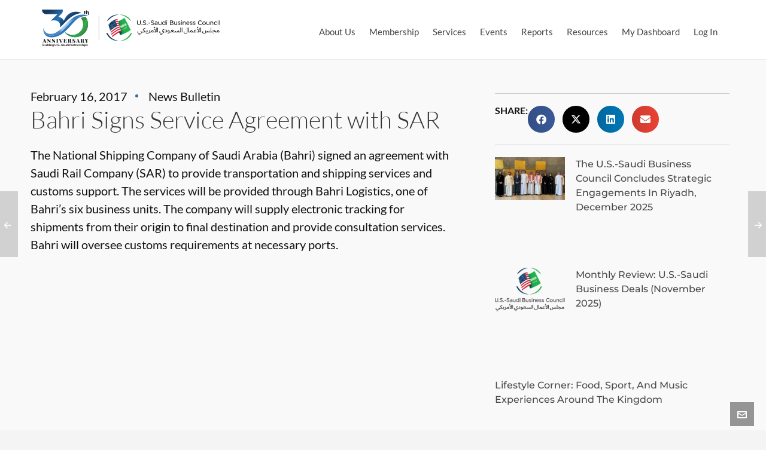

--- FILE ---
content_type: text/html; charset=UTF-8
request_url: https://ussaudi.org/bahri-signs-service-agreement-with-sar/
body_size: 29862
content:
<!DOCTYPE HTML>
<html lang="en-US">

<head><meta charset="UTF-8"><script>if(navigator.userAgent.match(/MSIE|Internet Explorer/i)||navigator.userAgent.match(/Trident\/7\..*?rv:11/i)){var href=document.location.href;if(!href.match(/[?&]nowprocket/)){if(href.indexOf("?")==-1){if(href.indexOf("#")==-1){document.location.href=href+"?nowprocket=1"}else{document.location.href=href.replace("#","?nowprocket=1#")}}else{if(href.indexOf("#")==-1){document.location.href=href+"&nowprocket=1"}else{document.location.href=href.replace("#","&nowprocket=1#")}}}}</script><script>(()=>{class RocketLazyLoadScripts{constructor(){this.v="2.0.4",this.userEvents=["keydown","keyup","mousedown","mouseup","mousemove","mouseover","mouseout","touchmove","touchstart","touchend","touchcancel","wheel","click","dblclick","input"],this.attributeEvents=["onblur","onclick","oncontextmenu","ondblclick","onfocus","onmousedown","onmouseenter","onmouseleave","onmousemove","onmouseout","onmouseover","onmouseup","onmousewheel","onscroll","onsubmit"]}async t(){this.i(),this.o(),/iP(ad|hone)/.test(navigator.userAgent)&&this.h(),this.u(),this.l(this),this.m(),this.k(this),this.p(this),this._(),await Promise.all([this.R(),this.L()]),this.lastBreath=Date.now(),this.S(this),this.P(),this.D(),this.O(),this.M(),await this.C(this.delayedScripts.normal),await this.C(this.delayedScripts.defer),await this.C(this.delayedScripts.async),await this.T(),await this.F(),await this.j(),await this.A(),window.dispatchEvent(new Event("rocket-allScriptsLoaded")),this.everythingLoaded=!0,this.lastTouchEnd&&await new Promise(t=>setTimeout(t,500-Date.now()+this.lastTouchEnd)),this.I(),this.H(),this.U(),this.W()}i(){this.CSPIssue=sessionStorage.getItem("rocketCSPIssue"),document.addEventListener("securitypolicyviolation",t=>{this.CSPIssue||"script-src-elem"!==t.violatedDirective||"data"!==t.blockedURI||(this.CSPIssue=!0,sessionStorage.setItem("rocketCSPIssue",!0))},{isRocket:!0})}o(){window.addEventListener("pageshow",t=>{this.persisted=t.persisted,this.realWindowLoadedFired=!0},{isRocket:!0}),window.addEventListener("pagehide",()=>{this.onFirstUserAction=null},{isRocket:!0})}h(){let t;function e(e){t=e}window.addEventListener("touchstart",e,{isRocket:!0}),window.addEventListener("touchend",function i(o){o.changedTouches[0]&&t.changedTouches[0]&&Math.abs(o.changedTouches[0].pageX-t.changedTouches[0].pageX)<10&&Math.abs(o.changedTouches[0].pageY-t.changedTouches[0].pageY)<10&&o.timeStamp-t.timeStamp<200&&(window.removeEventListener("touchstart",e,{isRocket:!0}),window.removeEventListener("touchend",i,{isRocket:!0}),"INPUT"===o.target.tagName&&"text"===o.target.type||(o.target.dispatchEvent(new TouchEvent("touchend",{target:o.target,bubbles:!0})),o.target.dispatchEvent(new MouseEvent("mouseover",{target:o.target,bubbles:!0})),o.target.dispatchEvent(new PointerEvent("click",{target:o.target,bubbles:!0,cancelable:!0,detail:1,clientX:o.changedTouches[0].clientX,clientY:o.changedTouches[0].clientY})),event.preventDefault()))},{isRocket:!0})}q(t){this.userActionTriggered||("mousemove"!==t.type||this.firstMousemoveIgnored?"keyup"===t.type||"mouseover"===t.type||"mouseout"===t.type||(this.userActionTriggered=!0,this.onFirstUserAction&&this.onFirstUserAction()):this.firstMousemoveIgnored=!0),"click"===t.type&&t.preventDefault(),t.stopPropagation(),t.stopImmediatePropagation(),"touchstart"===this.lastEvent&&"touchend"===t.type&&(this.lastTouchEnd=Date.now()),"click"===t.type&&(this.lastTouchEnd=0),this.lastEvent=t.type,t.composedPath&&t.composedPath()[0].getRootNode()instanceof ShadowRoot&&(t.rocketTarget=t.composedPath()[0]),this.savedUserEvents.push(t)}u(){this.savedUserEvents=[],this.userEventHandler=this.q.bind(this),this.userEvents.forEach(t=>window.addEventListener(t,this.userEventHandler,{passive:!1,isRocket:!0})),document.addEventListener("visibilitychange",this.userEventHandler,{isRocket:!0})}U(){this.userEvents.forEach(t=>window.removeEventListener(t,this.userEventHandler,{passive:!1,isRocket:!0})),document.removeEventListener("visibilitychange",this.userEventHandler,{isRocket:!0}),this.savedUserEvents.forEach(t=>{(t.rocketTarget||t.target).dispatchEvent(new window[t.constructor.name](t.type,t))})}m(){const t="return false",e=Array.from(this.attributeEvents,t=>"data-rocket-"+t),i="["+this.attributeEvents.join("],[")+"]",o="[data-rocket-"+this.attributeEvents.join("],[data-rocket-")+"]",s=(e,i,o)=>{o&&o!==t&&(e.setAttribute("data-rocket-"+i,o),e["rocket"+i]=new Function("event",o),e.setAttribute(i,t))};new MutationObserver(t=>{for(const n of t)"attributes"===n.type&&(n.attributeName.startsWith("data-rocket-")||this.everythingLoaded?n.attributeName.startsWith("data-rocket-")&&this.everythingLoaded&&this.N(n.target,n.attributeName.substring(12)):s(n.target,n.attributeName,n.target.getAttribute(n.attributeName))),"childList"===n.type&&n.addedNodes.forEach(t=>{if(t.nodeType===Node.ELEMENT_NODE)if(this.everythingLoaded)for(const i of[t,...t.querySelectorAll(o)])for(const t of i.getAttributeNames())e.includes(t)&&this.N(i,t.substring(12));else for(const e of[t,...t.querySelectorAll(i)])for(const t of e.getAttributeNames())this.attributeEvents.includes(t)&&s(e,t,e.getAttribute(t))})}).observe(document,{subtree:!0,childList:!0,attributeFilter:[...this.attributeEvents,...e]})}I(){this.attributeEvents.forEach(t=>{document.querySelectorAll("[data-rocket-"+t+"]").forEach(e=>{this.N(e,t)})})}N(t,e){const i=t.getAttribute("data-rocket-"+e);i&&(t.setAttribute(e,i),t.removeAttribute("data-rocket-"+e))}k(t){Object.defineProperty(HTMLElement.prototype,"onclick",{get(){return this.rocketonclick||null},set(e){this.rocketonclick=e,this.setAttribute(t.everythingLoaded?"onclick":"data-rocket-onclick","this.rocketonclick(event)")}})}S(t){function e(e,i){let o=e[i];e[i]=null,Object.defineProperty(e,i,{get:()=>o,set(s){t.everythingLoaded?o=s:e["rocket"+i]=o=s}})}e(document,"onreadystatechange"),e(window,"onload"),e(window,"onpageshow");try{Object.defineProperty(document,"readyState",{get:()=>t.rocketReadyState,set(e){t.rocketReadyState=e},configurable:!0}),document.readyState="loading"}catch(t){console.log("WPRocket DJE readyState conflict, bypassing")}}l(t){this.originalAddEventListener=EventTarget.prototype.addEventListener,this.originalRemoveEventListener=EventTarget.prototype.removeEventListener,this.savedEventListeners=[],EventTarget.prototype.addEventListener=function(e,i,o){o&&o.isRocket||!t.B(e,this)&&!t.userEvents.includes(e)||t.B(e,this)&&!t.userActionTriggered||e.startsWith("rocket-")||t.everythingLoaded?t.originalAddEventListener.call(this,e,i,o):(t.savedEventListeners.push({target:this,remove:!1,type:e,func:i,options:o}),"mouseenter"!==e&&"mouseleave"!==e||t.originalAddEventListener.call(this,e,t.savedUserEvents.push,o))},EventTarget.prototype.removeEventListener=function(e,i,o){o&&o.isRocket||!t.B(e,this)&&!t.userEvents.includes(e)||t.B(e,this)&&!t.userActionTriggered||e.startsWith("rocket-")||t.everythingLoaded?t.originalRemoveEventListener.call(this,e,i,o):t.savedEventListeners.push({target:this,remove:!0,type:e,func:i,options:o})}}J(t,e){this.savedEventListeners=this.savedEventListeners.filter(i=>{let o=i.type,s=i.target||window;return e!==o||t!==s||(this.B(o,s)&&(i.type="rocket-"+o),this.$(i),!1)})}H(){EventTarget.prototype.addEventListener=this.originalAddEventListener,EventTarget.prototype.removeEventListener=this.originalRemoveEventListener,this.savedEventListeners.forEach(t=>this.$(t))}$(t){t.remove?this.originalRemoveEventListener.call(t.target,t.type,t.func,t.options):this.originalAddEventListener.call(t.target,t.type,t.func,t.options)}p(t){let e;function i(e){return t.everythingLoaded?e:e.split(" ").map(t=>"load"===t||t.startsWith("load.")?"rocket-jquery-load":t).join(" ")}function o(o){function s(e){const s=o.fn[e];o.fn[e]=o.fn.init.prototype[e]=function(){return this[0]===window&&t.userActionTriggered&&("string"==typeof arguments[0]||arguments[0]instanceof String?arguments[0]=i(arguments[0]):"object"==typeof arguments[0]&&Object.keys(arguments[0]).forEach(t=>{const e=arguments[0][t];delete arguments[0][t],arguments[0][i(t)]=e})),s.apply(this,arguments),this}}if(o&&o.fn&&!t.allJQueries.includes(o)){const e={DOMContentLoaded:[],"rocket-DOMContentLoaded":[]};for(const t in e)document.addEventListener(t,()=>{e[t].forEach(t=>t())},{isRocket:!0});o.fn.ready=o.fn.init.prototype.ready=function(i){function s(){parseInt(o.fn.jquery)>2?setTimeout(()=>i.bind(document)(o)):i.bind(document)(o)}return"function"==typeof i&&(t.realDomReadyFired?!t.userActionTriggered||t.fauxDomReadyFired?s():e["rocket-DOMContentLoaded"].push(s):e.DOMContentLoaded.push(s)),o([])},s("on"),s("one"),s("off"),t.allJQueries.push(o)}e=o}t.allJQueries=[],o(window.jQuery),Object.defineProperty(window,"jQuery",{get:()=>e,set(t){o(t)}})}P(){const t=new Map;document.write=document.writeln=function(e){const i=document.currentScript,o=document.createRange(),s=i.parentElement;let n=t.get(i);void 0===n&&(n=i.nextSibling,t.set(i,n));const c=document.createDocumentFragment();o.setStart(c,0),c.appendChild(o.createContextualFragment(e)),s.insertBefore(c,n)}}async R(){return new Promise(t=>{this.userActionTriggered?t():this.onFirstUserAction=t})}async L(){return new Promise(t=>{document.addEventListener("DOMContentLoaded",()=>{this.realDomReadyFired=!0,t()},{isRocket:!0})})}async j(){return this.realWindowLoadedFired?Promise.resolve():new Promise(t=>{window.addEventListener("load",t,{isRocket:!0})})}M(){this.pendingScripts=[];this.scriptsMutationObserver=new MutationObserver(t=>{for(const e of t)e.addedNodes.forEach(t=>{"SCRIPT"!==t.tagName||t.noModule||t.isWPRocket||this.pendingScripts.push({script:t,promise:new Promise(e=>{const i=()=>{const i=this.pendingScripts.findIndex(e=>e.script===t);i>=0&&this.pendingScripts.splice(i,1),e()};t.addEventListener("load",i,{isRocket:!0}),t.addEventListener("error",i,{isRocket:!0}),setTimeout(i,1e3)})})})}),this.scriptsMutationObserver.observe(document,{childList:!0,subtree:!0})}async F(){await this.X(),this.pendingScripts.length?(await this.pendingScripts[0].promise,await this.F()):this.scriptsMutationObserver.disconnect()}D(){this.delayedScripts={normal:[],async:[],defer:[]},document.querySelectorAll("script[type$=rocketlazyloadscript]").forEach(t=>{t.hasAttribute("data-rocket-src")?t.hasAttribute("async")&&!1!==t.async?this.delayedScripts.async.push(t):t.hasAttribute("defer")&&!1!==t.defer||"module"===t.getAttribute("data-rocket-type")?this.delayedScripts.defer.push(t):this.delayedScripts.normal.push(t):this.delayedScripts.normal.push(t)})}async _(){await this.L();let t=[];document.querySelectorAll("script[type$=rocketlazyloadscript][data-rocket-src]").forEach(e=>{let i=e.getAttribute("data-rocket-src");if(i&&!i.startsWith("data:")){i.startsWith("//")&&(i=location.protocol+i);try{const o=new URL(i).origin;o!==location.origin&&t.push({src:o,crossOrigin:e.crossOrigin||"module"===e.getAttribute("data-rocket-type")})}catch(t){}}}),t=[...new Map(t.map(t=>[JSON.stringify(t),t])).values()],this.Y(t,"preconnect")}async G(t){if(await this.K(),!0!==t.noModule||!("noModule"in HTMLScriptElement.prototype))return new Promise(e=>{let i;function o(){(i||t).setAttribute("data-rocket-status","executed"),e()}try{if(navigator.userAgent.includes("Firefox/")||""===navigator.vendor||this.CSPIssue)i=document.createElement("script"),[...t.attributes].forEach(t=>{let e=t.nodeName;"type"!==e&&("data-rocket-type"===e&&(e="type"),"data-rocket-src"===e&&(e="src"),i.setAttribute(e,t.nodeValue))}),t.text&&(i.text=t.text),t.nonce&&(i.nonce=t.nonce),i.hasAttribute("src")?(i.addEventListener("load",o,{isRocket:!0}),i.addEventListener("error",()=>{i.setAttribute("data-rocket-status","failed-network"),e()},{isRocket:!0}),setTimeout(()=>{i.isConnected||e()},1)):(i.text=t.text,o()),i.isWPRocket=!0,t.parentNode.replaceChild(i,t);else{const i=t.getAttribute("data-rocket-type"),s=t.getAttribute("data-rocket-src");i?(t.type=i,t.removeAttribute("data-rocket-type")):t.removeAttribute("type"),t.addEventListener("load",o,{isRocket:!0}),t.addEventListener("error",i=>{this.CSPIssue&&i.target.src.startsWith("data:")?(console.log("WPRocket: CSP fallback activated"),t.removeAttribute("src"),this.G(t).then(e)):(t.setAttribute("data-rocket-status","failed-network"),e())},{isRocket:!0}),s?(t.fetchPriority="high",t.removeAttribute("data-rocket-src"),t.src=s):t.src="data:text/javascript;base64,"+window.btoa(unescape(encodeURIComponent(t.text)))}}catch(i){t.setAttribute("data-rocket-status","failed-transform"),e()}});t.setAttribute("data-rocket-status","skipped")}async C(t){const e=t.shift();return e?(e.isConnected&&await this.G(e),this.C(t)):Promise.resolve()}O(){this.Y([...this.delayedScripts.normal,...this.delayedScripts.defer,...this.delayedScripts.async],"preload")}Y(t,e){this.trash=this.trash||[];let i=!0;var o=document.createDocumentFragment();t.forEach(t=>{const s=t.getAttribute&&t.getAttribute("data-rocket-src")||t.src;if(s&&!s.startsWith("data:")){const n=document.createElement("link");n.href=s,n.rel=e,"preconnect"!==e&&(n.as="script",n.fetchPriority=i?"high":"low"),t.getAttribute&&"module"===t.getAttribute("data-rocket-type")&&(n.crossOrigin=!0),t.crossOrigin&&(n.crossOrigin=t.crossOrigin),t.integrity&&(n.integrity=t.integrity),t.nonce&&(n.nonce=t.nonce),o.appendChild(n),this.trash.push(n),i=!1}}),document.head.appendChild(o)}W(){this.trash.forEach(t=>t.remove())}async T(){try{document.readyState="interactive"}catch(t){}this.fauxDomReadyFired=!0;try{await this.K(),this.J(document,"readystatechange"),document.dispatchEvent(new Event("rocket-readystatechange")),await this.K(),document.rocketonreadystatechange&&document.rocketonreadystatechange(),await this.K(),this.J(document,"DOMContentLoaded"),document.dispatchEvent(new Event("rocket-DOMContentLoaded")),await this.K(),this.J(window,"DOMContentLoaded"),window.dispatchEvent(new Event("rocket-DOMContentLoaded"))}catch(t){console.error(t)}}async A(){try{document.readyState="complete"}catch(t){}try{await this.K(),this.J(document,"readystatechange"),document.dispatchEvent(new Event("rocket-readystatechange")),await this.K(),document.rocketonreadystatechange&&document.rocketonreadystatechange(),await this.K(),this.J(window,"load"),window.dispatchEvent(new Event("rocket-load")),await this.K(),window.rocketonload&&window.rocketonload(),await this.K(),this.allJQueries.forEach(t=>t(window).trigger("rocket-jquery-load")),await this.K(),this.J(window,"pageshow");const t=new Event("rocket-pageshow");t.persisted=this.persisted,window.dispatchEvent(t),await this.K(),window.rocketonpageshow&&window.rocketonpageshow({persisted:this.persisted})}catch(t){console.error(t)}}async K(){Date.now()-this.lastBreath>45&&(await this.X(),this.lastBreath=Date.now())}async X(){return document.hidden?new Promise(t=>setTimeout(t)):new Promise(t=>requestAnimationFrame(t))}B(t,e){return e===document&&"readystatechange"===t||(e===document&&"DOMContentLoaded"===t||(e===window&&"DOMContentLoaded"===t||(e===window&&"load"===t||e===window&&"pageshow"===t)))}static run(){(new RocketLazyLoadScripts).t()}}RocketLazyLoadScripts.run()})();</script>

	
	<meta http-equiv="X-UA-Compatible" content="IE=edge">
	<link rel="profile" href="https://gmpg.org/xfn/11">

	<link rel="preload" href="https://ussaudi.org/wp-content/themes/HighendWP/assets/css/fonts/source-sans.woff2" as="font" type="font/woff2" crossorigin><link rel="preload" href="https://ussaudi.org/wp-content/themes/HighendWP/assets/css/fonts/source-sans-italic.woff2" as="font" type="font/woff2" crossorigin><link rel="preload" href="https://ussaudi.org/wp-content/themes/HighendWP/assets/css/fonts/Museo500-Regular-webfont.woff2" as="font" type="font/woff2" crossorigin><link rel="preload" href="https://ussaudi.org/wp-content/themes/HighendWP/assets/css/icons/fontawesome-webfont.woff2" as="font" type="font/woff2" crossorigin><link rel="preload" href="https://ussaudi.org/wp-content/themes/HighendWP/assets/css/icons/Icomoon.woff2" as="font" type="font/woff2" crossorigin><link rel="preload" href="https://ussaudi.org/wp-content/themes/HighendWP/assets/css/icons/hbicons.woff2" as="font" type="font/woff2" crossorigin><meta name='robots' content='index, follow, max-image-preview:large, max-snippet:-1, max-video-preview:-1' />
<meta name="dlm-version" content="5.1.6"><meta name="viewport" content="width=device-width, initial-scale=1, minimum-scale=1, maximum-scale=1, user-scalable=no" />
	<!-- This site is optimized with the Yoast SEO plugin v26.7 - https://yoast.com/wordpress/plugins/seo/ -->
	<title>Bahri Signs Service Agreement with SAR - USSBC</title>
<link data-rocket-preload as="style" href="https://fonts.googleapis.com/css?family=Source%20Sans%20Pro%7C%26quot%3BLato%26quot%3B%7C%26quot%3BLato%26quot%3B%7CSource%20Sans%20Pro%3A400%7CLato%7CMerriweather%20Sans&#038;subset=latin&#038;display=swap" rel="preload">
<link href="https://fonts.googleapis.com/css?family=Source%20Sans%20Pro%7C%26quot%3BLato%26quot%3B%7C%26quot%3BLato%26quot%3B%7CSource%20Sans%20Pro%3A400%7CLato%7CMerriweather%20Sans&#038;subset=latin&#038;display=swap" media="print" onload="this.media=&#039;all&#039;" rel="stylesheet">
<noscript data-wpr-hosted-gf-parameters=""><link rel="stylesheet" href="https://fonts.googleapis.com/css?family=Source%20Sans%20Pro%7C%26quot%3BLato%26quot%3B%7C%26quot%3BLato%26quot%3B%7CSource%20Sans%20Pro%3A400%7CLato%7CMerriweather%20Sans&#038;subset=latin&#038;display=swap"></noscript>
	<link rel="canonical" href="https://ussaudi.org/bahri-signs-service-agreement-with-sar/" />
	<meta property="og:locale" content="en_US" />
	<meta property="og:type" content="article" />
	<meta property="og:title" content="Bahri Signs Service Agreement with SAR - USSBC" />
	<meta property="og:description" content="The National Shipping Company of Saudi Arabia (Bahri) signed an agreement with Saudi Rail Company (SAR) to provide transportation and [&hellip;]" />
	<meta property="og:url" content="https://ussaudi.org/bahri-signs-service-agreement-with-sar/" />
	<meta property="og:site_name" content="USSBC" />
	<meta property="article:published_time" content="2017-02-16T17:38:22+00:00" />
	<meta property="article:modified_time" content="2018-01-24T03:35:06+00:00" />
	<meta name="author" content="atsadmin" />
	<meta name="twitter:card" content="summary_large_image" />
	<meta name="twitter:label1" content="Written by" />
	<meta name="twitter:data1" content="atsadmin" />
	<script type="application/ld+json" class="yoast-schema-graph">{"@context":"https://schema.org","@graph":[{"@type":"Article","@id":"https://ussaudi.org/bahri-signs-service-agreement-with-sar/#article","isPartOf":{"@id":"https://ussaudi.org/bahri-signs-service-agreement-with-sar/"},"author":{"name":"atsadmin","@id":"https://ussaudi.org/#/schema/person/eb3b3421e6d53e127548d4ccb42ef1c9"},"headline":"Bahri Signs Service Agreement with SAR","datePublished":"2017-02-16T17:38:22+00:00","dateModified":"2018-01-24T03:35:06+00:00","mainEntityOfPage":{"@id":"https://ussaudi.org/bahri-signs-service-agreement-with-sar/"},"wordCount":72,"commentCount":0,"keywords":["agreement","Arab","Arabia","Bahri","Business","business council","business development","economic","GCC","Gulf","KSA","MENA","middle east","Rail","SAR","Saudi","Saudi Arabia","service","sign","U.S.","U.S. Saudi Arabian Business Council","US","US Saudi Arabian Business Council","USSABC","vision 2030"],"articleSection":["News Bulletin"],"inLanguage":"en-US","potentialAction":[{"@type":"CommentAction","name":"Comment","target":["https://ussaudi.org/bahri-signs-service-agreement-with-sar/#respond"]}]},{"@type":"WebPage","@id":"https://ussaudi.org/bahri-signs-service-agreement-with-sar/","url":"https://ussaudi.org/bahri-signs-service-agreement-with-sar/","name":"Bahri Signs Service Agreement with SAR - USSBC","isPartOf":{"@id":"https://ussaudi.org/#website"},"datePublished":"2017-02-16T17:38:22+00:00","dateModified":"2018-01-24T03:35:06+00:00","author":{"@id":"https://ussaudi.org/#/schema/person/eb3b3421e6d53e127548d4ccb42ef1c9"},"breadcrumb":{"@id":"https://ussaudi.org/bahri-signs-service-agreement-with-sar/#breadcrumb"},"inLanguage":"en-US","potentialAction":[{"@type":"ReadAction","target":["https://ussaudi.org/bahri-signs-service-agreement-with-sar/"]}]},{"@type":"BreadcrumbList","@id":"https://ussaudi.org/bahri-signs-service-agreement-with-sar/#breadcrumb","itemListElement":[{"@type":"ListItem","position":1,"name":"Home","item":"https://ussaudi.org/"},{"@type":"ListItem","position":2,"name":"Bahri Signs Service Agreement with SAR"}]},{"@type":"WebSite","@id":"https://ussaudi.org/#website","url":"https://ussaudi.org/","name":"USSBC","description":"Assisting U.S. and Saudi Companies Build Successful Business Partnerships","potentialAction":[{"@type":"SearchAction","target":{"@type":"EntryPoint","urlTemplate":"https://ussaudi.org/?s={search_term_string}"},"query-input":{"@type":"PropertyValueSpecification","valueRequired":true,"valueName":"search_term_string"}}],"inLanguage":"en-US"},{"@type":"Person","@id":"https://ussaudi.org/#/schema/person/eb3b3421e6d53e127548d4ccb42ef1c9","name":"atsadmin","image":{"@type":"ImageObject","inLanguage":"en-US","@id":"https://ussaudi.org/#/schema/person/image/","url":"https://secure.gravatar.com/avatar/cf48499ce08cfba67a388edb11d5f020b4bfacfdc0c313620d2ba4d9fa7252d4?s=96&d=mm&r=g","contentUrl":"https://secure.gravatar.com/avatar/cf48499ce08cfba67a388edb11d5f020b4bfacfdc0c313620d2ba4d9fa7252d4?s=96&d=mm&r=g","caption":"atsadmin"}}]}</script>
	<!-- / Yoast SEO plugin. -->


<link rel='dns-prefetch' href='//fonts.googleapis.com' />
<link href='https://fonts.gstatic.com' crossorigin rel='preconnect' />
<link rel="alternate" type="application/rss+xml" title="USSBC &raquo; Feed" href="https://ussaudi.org/feed/" />
<link rel="alternate" type="application/rss+xml" title="USSBC &raquo; Comments Feed" href="https://ussaudi.org/comments/feed/" />
<link rel="alternate" type="text/calendar" title="USSBC &raquo; iCal Feed" href="https://ussaudi.org/event-calendar/?ical=1" />
<link rel="alternate" title="oEmbed (JSON)" type="application/json+oembed" href="https://ussaudi.org/wp-json/oembed/1.0/embed?url=https%3A%2F%2Fussaudi.org%2Fbahri-signs-service-agreement-with-sar%2F" />
<link rel="alternate" title="oEmbed (XML)" type="text/xml+oembed" href="https://ussaudi.org/wp-json/oembed/1.0/embed?url=https%3A%2F%2Fussaudi.org%2Fbahri-signs-service-agreement-with-sar%2F&#038;format=xml" />
<style id='wp-img-auto-sizes-contain-inline-css' type='text/css'>
img:is([sizes=auto i],[sizes^="auto," i]){contain-intrinsic-size:3000px 1500px}
/*# sourceURL=wp-img-auto-sizes-contain-inline-css */
</style>
<link data-minify="1" rel='stylesheet' id='tribe-events-pro-mini-calendar-block-styles-css' href='https://ussaudi.org/wp-content/cache/min/1/wp-content/plugins/events-calendar-pro/build/css/tribe-events-pro-mini-calendar-block.css?ver=1767969924' type='text/css' media='all' />
<link data-minify="1" rel='stylesheet' id='tec-variables-skeleton-css' href='https://ussaudi.org/wp-content/cache/min/1/wp-content/plugins/the-events-calendar/common/build/css/variables-skeleton.css?ver=1767969924' type='text/css' media='all' />
<link data-minify="1" rel='stylesheet' id='tec-variables-full-css' href='https://ussaudi.org/wp-content/cache/min/1/wp-content/plugins/the-events-calendar/common/build/css/variables-full.css?ver=1767969924' type='text/css' media='all' />
<link data-minify="1" rel='stylesheet' id='tribe-events-v2-virtual-single-block-css' href='https://ussaudi.org/wp-content/cache/min/1/wp-content/plugins/events-calendar-pro/build/css/events-virtual-single-block.css?ver=1767969924' type='text/css' media='all' />
<style id='wp-emoji-styles-inline-css' type='text/css'>

	img.wp-smiley, img.emoji {
		display: inline !important;
		border: none !important;
		box-shadow: none !important;
		height: 1em !important;
		width: 1em !important;
		margin: 0 0.07em !important;
		vertical-align: -0.1em !important;
		background: none !important;
		padding: 0 !important;
	}
/*# sourceURL=wp-emoji-styles-inline-css */
</style>
<link data-minify="1" rel='stylesheet' id='pmpro_frontend_base-css' href='https://ussaudi.org/wp-content/cache/background-css/1/ussaudi.org/wp-content/cache/min/1/wp-content/plugins/paid-memberships-pro/css/frontend/base.css?ver=1767969924&wpr_t=1767966289' type='text/css' media='all' />
<link data-minify="1" rel='stylesheet' id='pmpro_frontend_variation_1-css' href='https://ussaudi.org/wp-content/cache/min/1/wp-content/plugins/paid-memberships-pro/css/frontend/variation_1.css?ver=1767969924' type='text/css' media='all' />

<link data-minify="1" rel='stylesheet' id='woocommerce-layout-css' href='https://ussaudi.org/wp-content/cache/min/1/wp-content/plugins/woocommerce/assets/css/woocommerce-layout.css?ver=1767969924' type='text/css' media='all' />
<link data-minify="1" rel='stylesheet' id='woocommerce-smallscreen-css' href='https://ussaudi.org/wp-content/cache/min/1/wp-content/plugins/woocommerce/assets/css/woocommerce-smallscreen.css?ver=1767969924' type='text/css' media='only screen and (max-width: 768px)' />
<link data-minify="1" rel='stylesheet' id='woocommerce-general-css' href='https://ussaudi.org/wp-content/cache/background-css/1/ussaudi.org/wp-content/cache/min/1/wp-content/plugins/woocommerce/assets/css/woocommerce.css?ver=1767969924&wpr_t=1767966289' type='text/css' media='all' />
<style id='woocommerce-inline-inline-css' type='text/css'>
.woocommerce form .form-row .required { visibility: visible; }
/*# sourceURL=woocommerce-inline-inline-css */
</style>
<link data-minify="1" rel='stylesheet' id='tribe-events-v2-single-skeleton-css' href='https://ussaudi.org/wp-content/cache/min/1/wp-content/plugins/the-events-calendar/build/css/tribe-events-single-skeleton.css?ver=1767969924' type='text/css' media='all' />
<link data-minify="1" rel='stylesheet' id='tribe-events-v2-single-skeleton-full-css' href='https://ussaudi.org/wp-content/cache/min/1/wp-content/plugins/the-events-calendar/build/css/tribe-events-single-full.css?ver=1767969924' type='text/css' media='all' />
<link data-minify="1" rel='stylesheet' id='tec-events-elementor-widgets-base-styles-css' href='https://ussaudi.org/wp-content/cache/min/1/wp-content/plugins/the-events-calendar/build/css/integrations/plugins/elementor/widgets/widget-base.css?ver=1767969924' type='text/css' media='all' />
<link data-minify="1" rel='stylesheet' id='highend-style-css' href='https://ussaudi.org/wp-content/cache/background-css/1/ussaudi.org/wp-content/cache/min/1/wp-content/themes/HighendWP/style.css?ver=1767969924&wpr_t=1767966289' type='text/css' media='all' />
<link data-minify="1" rel='stylesheet' id='highend_responsive-css' href='https://ussaudi.org/wp-content/cache/min/1/wp-content/themes/HighendWP/assets/css/responsive.css?ver=1767969924' type='text/css' media='all' />
<link data-minify="1" rel='stylesheet' id='highend_icomoon-css' href='https://ussaudi.org/wp-content/cache/min/1/wp-content/themes/HighendWP/assets/css/icons.css?ver=1767969924' type='text/css' media='all' />
<link data-minify="1" rel='stylesheet' id='hb-woocommerce-css' href='https://ussaudi.org/wp-content/cache/min/1/wp-content/themes/HighendWP/assets/css/woocommerce.css?ver=1767969924' type='text/css' media='all' />
<link data-minify="1" rel='stylesheet' id='highend_dynamic_styles-css' href='https://ussaudi.org/wp-content/cache/background-css/1/ussaudi.org/wp-content/cache/min/1/wp-content/uploads/highend/dynamic-styles.css?ver=1767969924&wpr_t=1767966289' type='text/css' media='all' />
<link rel='stylesheet' id='elementor-frontend-css' href='https://ussaudi.org/wp-content/plugins/elementor/assets/css/frontend.min.css?ver=3.34.1' type='text/css' media='all' />
<link rel='stylesheet' id='widget-post-info-css' href='https://ussaudi.org/wp-content/plugins/elementor-pro/assets/css/widget-post-info.min.css?ver=3.34.0' type='text/css' media='all' />
<link rel='stylesheet' id='widget-icon-list-css' href='https://ussaudi.org/wp-content/plugins/elementor/assets/css/widget-icon-list.min.css?ver=3.34.1' type='text/css' media='all' />
<link rel='stylesheet' id='elementor-icons-shared-0-css' href='https://ussaudi.org/wp-content/plugins/elementor/assets/lib/font-awesome/css/fontawesome.min.css?ver=5.15.3' type='text/css' media='all' />
<link data-minify="1" rel='stylesheet' id='elementor-icons-fa-regular-css' href='https://ussaudi.org/wp-content/cache/min/1/wp-content/plugins/elementor/assets/lib/font-awesome/css/regular.min.css?ver=1767969924' type='text/css' media='all' />
<link data-minify="1" rel='stylesheet' id='elementor-icons-fa-solid-css' href='https://ussaudi.org/wp-content/cache/min/1/wp-content/plugins/elementor/assets/lib/font-awesome/css/solid.min.css?ver=1767969924' type='text/css' media='all' />
<link rel='stylesheet' id='widget-heading-css' href='https://ussaudi.org/wp-content/plugins/elementor/assets/css/widget-heading.min.css?ver=3.34.1' type='text/css' media='all' />
<link rel='stylesheet' id='widget-image-css' href='https://ussaudi.org/wp-content/plugins/elementor/assets/css/widget-image.min.css?ver=3.34.1' type='text/css' media='all' />
<link rel='stylesheet' id='widget-share-buttons-css' href='https://ussaudi.org/wp-content/plugins/elementor-pro/assets/css/widget-share-buttons.min.css?ver=3.34.0' type='text/css' media='all' />
<link rel='stylesheet' id='e-apple-webkit-css' href='https://ussaudi.org/wp-content/plugins/elementor/assets/css/conditionals/apple-webkit.min.css?ver=3.34.1' type='text/css' media='all' />
<link data-minify="1" rel='stylesheet' id='elementor-icons-fa-brands-css' href='https://ussaudi.org/wp-content/cache/min/1/wp-content/plugins/elementor/assets/lib/font-awesome/css/brands.min.css?ver=1767969924' type='text/css' media='all' />
<link rel='stylesheet' id='widget-posts-css' href='https://ussaudi.org/wp-content/plugins/elementor-pro/assets/css/widget-posts.min.css?ver=3.34.0' type='text/css' media='all' />
<link rel='stylesheet' id='widget-post-navigation-css' href='https://ussaudi.org/wp-content/plugins/elementor-pro/assets/css/widget-post-navigation.min.css?ver=3.34.0' type='text/css' media='all' />
<link data-minify="1" rel='stylesheet' id='elementor-icons-css' href='https://ussaudi.org/wp-content/cache/min/1/wp-content/plugins/elementor/assets/lib/eicons/css/elementor-icons.min.css?ver=1767969924' type='text/css' media='all' />
<link rel='stylesheet' id='elementor-post-21186-css' href='https://ussaudi.org/wp-content/uploads/elementor/css/post-21186.css?ver=1767969919' type='text/css' media='all' />
<link data-minify="1" rel='stylesheet' id='font-awesome-5-all-css' href='https://ussaudi.org/wp-content/cache/min/1/wp-content/plugins/elementor/assets/lib/font-awesome/css/all.min.css?ver=1767969924' type='text/css' media='all' />
<link rel='stylesheet' id='font-awesome-4-shim-css' href='https://ussaudi.org/wp-content/plugins/elementor/assets/lib/font-awesome/css/v4-shims.min.css?ver=3.34.1' type='text/css' media='all' />
<link rel='stylesheet' id='elementor-post-31296-css' href='https://ussaudi.org/wp-content/uploads/elementor/css/post-31296.css?ver=1767969923' type='text/css' media='all' />
<link data-minify="1" rel='stylesheet' id='extp-teampress-css' href='https://ussaudi.org/wp-content/cache/min/1/wp-content/plugins/team-press/css/style.css?ver=1767969924' type='text/css' media='all' />
<link data-minify="1" rel='stylesheet' id='extp-teampress-imghover-css' href='https://ussaudi.org/wp-content/cache/min/1/wp-content/plugins/team-press/css/imghover-style.css?ver=1767969924' type='text/css' media='all' />
<link data-minify="1" rel='stylesheet' id='extp-teampress-list-css' href='https://ussaudi.org/wp-content/cache/min/1/wp-content/plugins/team-press/css/style-list.css?ver=1767969924' type='text/css' media='all' />
<link data-minify="1" rel='stylesheet' id='extp-teampress-tablecss-css' href='https://ussaudi.org/wp-content/cache/min/1/wp-content/plugins/team-press/css/style-table.css?ver=1767969924' type='text/css' media='all' />
<link data-minify="1" rel='stylesheet' id='extp-teampress-expand-css' href='https://ussaudi.org/wp-content/cache/min/1/wp-content/plugins/team-press/css/collapse.css?ver=1767969924' type='text/css' media='all' />
<link data-minify="1" rel='stylesheet' id='extp-lightbox-css' href='https://ussaudi.org/wp-content/cache/min/1/wp-content/plugins/team-press/css/glightbox.css?ver=1767969924' type='text/css' media='all' />
<link data-minify="1" rel='stylesheet' id='extp-teampress-modal-css' href='https://ussaudi.org/wp-content/cache/min/1/wp-content/plugins/team-press/css/modal.css?ver=1767969924' type='text/css' media='all' />
<link data-minify="1" rel='stylesheet' id='extp-font-awesome-css' href='https://ussaudi.org/wp-content/cache/min/1/wp-content/plugins/team-press/css/font-awesome/css/all.min.css?ver=1767969924' type='text/css' media='all' />
<style id='rocket-lazyload-inline-css' type='text/css'>
.rll-youtube-player{position:relative;padding-bottom:56.23%;height:0;overflow:hidden;max-width:100%;}.rll-youtube-player:focus-within{outline: 2px solid currentColor;outline-offset: 5px;}.rll-youtube-player iframe{position:absolute;top:0;left:0;width:100%;height:100%;z-index:100;background:0 0}.rll-youtube-player img{bottom:0;display:block;left:0;margin:auto;max-width:100%;width:100%;position:absolute;right:0;top:0;border:none;height:auto;-webkit-transition:.4s all;-moz-transition:.4s all;transition:.4s all}.rll-youtube-player img:hover{-webkit-filter:brightness(75%)}.rll-youtube-player .play{height:100%;width:100%;left:0;top:0;position:absolute;background:var(--wpr-bg-fa263415-85af-4c08-bf83-3c817b701f55) no-repeat center;background-color: transparent !important;cursor:pointer;border:none;}.wp-embed-responsive .wp-has-aspect-ratio .rll-youtube-player{position:absolute;padding-bottom:0;width:100%;height:100%;top:0;bottom:0;left:0;right:0}
/*# sourceURL=rocket-lazyload-inline-css */
</style>
<link data-minify="1" rel='stylesheet' id='elementor-gf-local-lato-css' href='https://ussaudi.org/wp-content/cache/min/1/wp-content/uploads/elementor/google-fonts/css/lato.css?ver=1767969924' type='text/css' media='all' />
<link data-minify="1" rel='stylesheet' id='elementor-gf-local-roboto-css' href='https://ussaudi.org/wp-content/cache/min/1/wp-content/uploads/elementor/google-fonts/css/roboto.css?ver=1767969924' type='text/css' media='all' />
<link data-minify="1" rel='stylesheet' id='elementor-gf-local-montserrat-css' href='https://ussaudi.org/wp-content/cache/min/1/wp-content/uploads/elementor/google-fonts/css/montserrat.css?ver=1767969924' type='text/css' media='all' />
<script type="rocketlazyloadscript" data-rocket-type="text/javascript" data-rocket-src="https://ussaudi.org/wp-includes/js/jquery/jquery.min.js?ver=3.7.1" id="jquery-core-js"></script>
<script type="rocketlazyloadscript" data-rocket-type="text/javascript" data-rocket-src="https://ussaudi.org/wp-includes/js/jquery/jquery-migrate.min.js?ver=3.4.1" id="jquery-migrate-js"></script>
<script type="rocketlazyloadscript" data-rocket-type="text/javascript" data-rocket-src="//ussaudi.org/wp-content/plugins/revslider/sr6/assets/js/rbtools.min.js?ver=6.7.40" async id="tp-tools-js"></script>
<script type="rocketlazyloadscript" data-rocket-type="text/javascript" data-rocket-src="//ussaudi.org/wp-content/plugins/revslider/sr6/assets/js/rs6.min.js?ver=6.7.40" async id="revmin-js"></script>
<script type="rocketlazyloadscript" data-rocket-type="text/javascript" data-rocket-src="https://ussaudi.org/wp-content/plugins/woocommerce/assets/js/jquery-blockui/jquery.blockUI.min.js?ver=2.7.0-wc.10.4.3" id="wc-jquery-blockui-js" data-wp-strategy="defer"></script>
<script type="text/javascript" id="wc-add-to-cart-js-extra">
/* <![CDATA[ */
var wc_add_to_cart_params = {"ajax_url":"/wp-admin/admin-ajax.php","wc_ajax_url":"/?wc-ajax=%%endpoint%%","i18n_view_cart":"View cart","cart_url":"https://ussaudi.org/online-store/cart/","is_cart":"","cart_redirect_after_add":"no"};
//# sourceURL=wc-add-to-cart-js-extra
/* ]]> */
</script>
<script type="rocketlazyloadscript" data-rocket-type="text/javascript" data-rocket-src="https://ussaudi.org/wp-content/plugins/woocommerce/assets/js/frontend/add-to-cart.min.js?ver=10.4.3" id="wc-add-to-cart-js" data-wp-strategy="defer"></script>
<script type="rocketlazyloadscript" data-rocket-type="text/javascript" data-rocket-src="https://ussaudi.org/wp-content/plugins/woocommerce/assets/js/js-cookie/js.cookie.min.js?ver=2.1.4-wc.10.4.3" id="wc-js-cookie-js" defer="defer" data-wp-strategy="defer"></script>
<script type="text/javascript" id="woocommerce-js-extra">
/* <![CDATA[ */
var woocommerce_params = {"ajax_url":"/wp-admin/admin-ajax.php","wc_ajax_url":"/?wc-ajax=%%endpoint%%","i18n_password_show":"Show password","i18n_password_hide":"Hide password"};
//# sourceURL=woocommerce-js-extra
/* ]]> */
</script>
<script type="rocketlazyloadscript" data-rocket-type="text/javascript" data-rocket-src="https://ussaudi.org/wp-content/plugins/woocommerce/assets/js/frontend/woocommerce.min.js?ver=10.4.3" id="woocommerce-js" defer="defer" data-wp-strategy="defer"></script>
<script type="rocketlazyloadscript" data-minify="1" data-rocket-type="text/javascript" data-rocket-src="https://ussaudi.org/wp-content/cache/min/1/wp-content/plugins/js_composer/assets/js/vendors/woocommerce-add-to-cart.js?ver=1767366803" id="vc_woocommerce-add-to-cart-js-js"></script>
<script type="rocketlazyloadscript" data-rocket-type="text/javascript" data-rocket-src="https://ussaudi.org/wp-content/plugins/elementor/assets/lib/font-awesome/js/v4-shims.min.js?ver=3.34.1" id="font-awesome-4-shim-js"></script>
<script type="rocketlazyloadscript" data-rocket-type="text/javascript" data-rocket-src="https://ussaudi.org/wp-content/plugins/team-press/js/teampress.min.js?ver=1.6" id="extp-teampress-js"></script>
<script type="rocketlazyloadscript"></script><link rel="https://api.w.org/" href="https://ussaudi.org/wp-json/" /><link rel="alternate" title="JSON" type="application/json" href="https://ussaudi.org/wp-json/wp/v2/posts/6249" /><link rel="EditURI" type="application/rsd+xml" title="RSD" href="https://ussaudi.org/xmlrpc.php?rsd" />
<meta name="generator" content="WordPress 6.9" />
<meta name="generator" content="WooCommerce 10.4.3" />
<link rel='shortlink' href='https://ussaudi.org/?p=6249' />
<style id="pmpro_colors">:root {
	--pmpro--color--base: #ffffff;
	--pmpro--color--contrast: #222222;
	--pmpro--color--accent: #0c3d54;
	--pmpro--color--accent--variation: hsl( 199,75%,28.5% );
	--pmpro--color--border--variation: hsl( 0,0%,91% );
}</style><meta name="tec-api-version" content="v1"><meta name="tec-api-origin" content="https://ussaudi.org"><link rel="alternate" href="https://ussaudi.org/wp-json/tribe/events/v1/" /><meta name="theme-color" content="#2980b9"/><link rel="apple-touch-icon-precomposed" sizes="144x144" href="https://ussaudi.org/wp-content/uploads/2020/03/Flags.png" /><link rel="apple-touch-icon-precomposed" sizes="114x114" href="https://ussaudi.org/wp-content/uploads/2020/03/Flags.png" /><link rel="apple-touch-icon-precomposed" sizes="72x72" href="https://ussaudi.org/wp-content/uploads/2020/03/Flags.png" /><link rel="apple-touch-icon-precomposed" sizes="57x57" href="https://ussaudi.org/wp-content/uploads/2020/03/Flags.png" /><meta name="apple-mobile-web-app-title" content="U.S.-Saudi Business Council" />			<style type="text/css">
			body {
                        --he-font-size: 16px;
                        --he-font: "Source Sans Pro";
                        font-size: 16px;
						line-height: 20px;
						letter-spacing: 0px;
						font-weight: 400;
                    }#hb-side-menu li a, #main-nav ul.sub-menu li a, #main-nav ul.sub-menu ul li a, #main-nav, #main-nav li a, .light-menu-dropdown #main-nav > li.megamenu > ul.sub-menu > li > a, #main-nav > li.megamenu > ul.sub-menu > li > a {
						font-family: "Lato", sans-serif;
						font-size: 15px;
						letter-spacing: 0px;
						font-weight: ;
						text-transform: none;
					}#main-nav ul.sub-menu li a, #hb-side-menu ul.sub-menu li a, #main-nav ul.sub-menu ul li a, ul.sub-menu .widget-item h4, #main-nav > li.megamenu > ul.sub-menu > li > a #main-nav > li.megamenu > ul.sub-menu > li > a, #main-nav > li.megamenu > ul.sub-menu > li > a {
						font-family: "Lato", sans-serif;
						font-size: 12px;
						letter-spacing: 0px;
						font-weight: ;
						text-transform: none;
					}#copyright-wrapper, #copyright-wrapper a {
						font-family: "Merriweather Sans", sans-serif;
						font-size: 12px;
						line-height: 14px;
						letter-spacing: 0px;
						font-weight: ;
					}h1, .single article h1.title, #hb-page-title .light-text h1, #hb-page-title .dark-text h1 {
						font-family: "Lato", sans-serif;
						font-size: 24px;
						line-height: 29px;
						letter-spacing: 0px;
						font-weight: ;
					}h2, #hb-page-title h2, .post-content h2.title {
						font-family: "Lato", sans-serif;
						font-size: 22px;
						line-height: 26px;
						letter-spacing: 0px;
						font-weight: ;
					}h3, h3.title-class, .hb-callout-box h3, .hb-gal-standard-description h3 {
						font-family: "Lato", sans-serif;
						font-size: 20px;
						line-height: 24px;
						letter-spacing: 0px;
						font-weight: ;
					}h4, .widget-item h4, #respond h3, .content-box h4, .feature-box h4.bold {
						font-family: "Lato", sans-serif;
						font-size: 18px;
						line-height: 22px;
						letter-spacing: 0px;
						font-weight: ;
					}h5, #comments h5, #respond h5, .testimonial-author h5 {
						font-family: "Lato", sans-serif;
						font-size: 18px;
						line-height: 22px;
						letter-spacing: 0px;
						font-weight: ;
					}h6, h6.special {
						font-family: "Lato", sans-serif;
						font-size: 18px;
						line-height: 22px;
						letter-spacing: 0px;
						font-weight: ;
					}#pre-footer-area {
						font-family: "Lato", sans-serif;
						font-size: 24px;
						line-height: 29px;
						letter-spacing: 0px;
						font-weight: ;
					}h1.modern,h2.modern,h3.modern,h4.modern,h5.modern,h6.modern {
						font-family: "Lato", sans-serif;
						letter-spacing: 0px;
						font-weight: ;
						text-transform: none;
					}			</style>
				<noscript><style>.woocommerce-product-gallery{ opacity: 1 !important; }</style></noscript>
	<!-- Google tag (gtag.js) -->
<script type="rocketlazyloadscript" async data-rocket-src="https://www.googletagmanager.com/gtag/js?id=G-9N9NVZPQR4"></script>
<script type="rocketlazyloadscript">
  window.dataLayer = window.dataLayer || [];
  function gtag(){dataLayer.push(arguments);}
  gtag('js', new Date());

  gtag('config', 'G-9N9NVZPQR4');
</script>
<!-- Google tag (gtag.js) -->
<script type="rocketlazyloadscript" async data-rocket-src="https://www.googletagmanager.com/gtag/js?id=G-8WNSSWV71R"></script>
<script type="rocketlazyloadscript">
  window.dataLayer = window.dataLayer || [];
  function gtag(){dataLayer.push(arguments);}
  gtag('js', new Date());

  gtag('config', 'G-8WNSSWV71R');
</script>
<meta name="generator" content="Powered by WPBakery Page Builder - drag and drop page builder for WordPress."/>
<meta name="generator" content="Powered by Slider Revolution 6.7.40 - responsive, Mobile-Friendly Slider Plugin for WordPress with comfortable drag and drop interface." />
<link rel="icon" href="https://ussaudi.org/wp-content/uploads/2017/08/cropped-hdr_flags-1-1-32x32.png" sizes="32x32" />
<link rel="icon" href="https://ussaudi.org/wp-content/uploads/2017/08/cropped-hdr_flags-1-1-192x192.png" sizes="192x192" />
<link rel="apple-touch-icon" href="https://ussaudi.org/wp-content/uploads/2017/08/cropped-hdr_flags-1-1-180x180.png" />
<meta name="msapplication-TileImage" content="https://ussaudi.org/wp-content/uploads/2017/08/cropped-hdr_flags-1-1-270x270.png" />
<script type="rocketlazyloadscript">function setREVStartSize(e){
			//window.requestAnimationFrame(function() {
				window.RSIW = window.RSIW===undefined ? window.innerWidth : window.RSIW;
				window.RSIH = window.RSIH===undefined ? window.innerHeight : window.RSIH;
				try {
					var pw = document.getElementById(e.c).parentNode.offsetWidth,
						newh;
					pw = pw===0 || isNaN(pw) || (e.l=="fullwidth" || e.layout=="fullwidth") ? window.RSIW : pw;
					e.tabw = e.tabw===undefined ? 0 : parseInt(e.tabw);
					e.thumbw = e.thumbw===undefined ? 0 : parseInt(e.thumbw);
					e.tabh = e.tabh===undefined ? 0 : parseInt(e.tabh);
					e.thumbh = e.thumbh===undefined ? 0 : parseInt(e.thumbh);
					e.tabhide = e.tabhide===undefined ? 0 : parseInt(e.tabhide);
					e.thumbhide = e.thumbhide===undefined ? 0 : parseInt(e.thumbhide);
					e.mh = e.mh===undefined || e.mh=="" || e.mh==="auto" ? 0 : parseInt(e.mh,0);
					if(e.layout==="fullscreen" || e.l==="fullscreen")
						newh = Math.max(e.mh,window.RSIH);
					else{
						e.gw = Array.isArray(e.gw) ? e.gw : [e.gw];
						for (var i in e.rl) if (e.gw[i]===undefined || e.gw[i]===0) e.gw[i] = e.gw[i-1];
						e.gh = e.el===undefined || e.el==="" || (Array.isArray(e.el) && e.el.length==0)? e.gh : e.el;
						e.gh = Array.isArray(e.gh) ? e.gh : [e.gh];
						for (var i in e.rl) if (e.gh[i]===undefined || e.gh[i]===0) e.gh[i] = e.gh[i-1];
											
						var nl = new Array(e.rl.length),
							ix = 0,
							sl;
						e.tabw = e.tabhide>=pw ? 0 : e.tabw;
						e.thumbw = e.thumbhide>=pw ? 0 : e.thumbw;
						e.tabh = e.tabhide>=pw ? 0 : e.tabh;
						e.thumbh = e.thumbhide>=pw ? 0 : e.thumbh;
						for (var i in e.rl) nl[i] = e.rl[i]<window.RSIW ? 0 : e.rl[i];
						sl = nl[0];
						for (var i in nl) if (sl>nl[i] && nl[i]>0) { sl = nl[i]; ix=i;}
						var m = pw>(e.gw[ix]+e.tabw+e.thumbw) ? 1 : (pw-(e.tabw+e.thumbw)) / (e.gw[ix]);
						newh =  (e.gh[ix] * m) + (e.tabh + e.thumbh);
					}
					var el = document.getElementById(e.c);
					if (el!==null && el) el.style.height = newh+"px";
					el = document.getElementById(e.c+"_wrapper");
					if (el!==null && el) {
						el.style.height = newh+"px";
						el.style.display = "block";
					}
				} catch(e){
					console.log("Failure at Presize of Slider:" + e)
				}
			//});
		  };</script>
<style type="text/css">    .ex-tplist,
    .extp-member-single .member-desc,
    .ex-tplist .exp-expand p,
    div#glightbox-body.exteam-lb,
    .exteam-lb{font-family: ""Lato"", sans-serif;}
    	.ex-tplist h3 a,
    .ex-tplist .extsc-hidden .exp-modal-info h3 a,
    .extp-member-single .member-info h3,
    .exteam-lb .gslide-description.description-right h3{
        font-family: ""Lato"", sans-serif;
    }
		.ex-tplist .exp-expand .exp-expand-meta h5,
    .ex-tplist .extsc-hidden .exp-modal-info h5,
    .exteam-lb .gslide-description.description-right h5,
    .extp-member-single .mb-meta,
    .ex-tplist h5{
        font-family: ""Lato"", sans-serif;
    }
	.teampress-grid h3 a {
	font-family:"Lato", sans-serif!important;
}</style>		<style type="text/css" id="wp-custom-css">
			#logo img {
	width:300px;
	margin-top:16px;
}

.industry-grid .elementor-image-box-title {
	position:absolute;
	top:30%;
	color:#fff;
	padding:30px;
	width:100%;
	text-align:center;
	
}

.industry-grid .elementor-widget-image-box .elementor-image-box-wrapper {
	border:1px solid #fff;
}

.industry-grid .elementor-widget-image-box {
	height:220px;
	overflow:hidden;
	}

.dark h1 {
	color:#fff!important;
}
.industry-members .drts-display-default-summary {
	border:0!important;
}
.industry-members .drts .drts-bs-form-control {
	height:auto;
}
.drts .drts-bs-form-control {
	padding-top:0!important;
	padding-bottom:0!important;
}
h2, #hb-page-title h2, .post-content h2.title {
	line-height:1.2em;
}
.whitetext p, .whitetext, .whitetext h2, .whitetext h3 {
	color:#fff;
}

.single .pmpro_content_message {
	background:#fff;
	border-radius:4px;
	padding:30px;
	
}
.single .pmpro_content_message a {
	background:transparent;
	padding:0;
	border:0;
	vertical-align: top;
	margin:0;
	color:#2980b9;
}

/*industries banner hover state*/



.industry-banner:hover a{
	text-decoration: underline;
}

.industry-card {
    box-shadow: 0 0 10px 0 rgba(0, 0, 0, .15);
}

.industry-card:hover {
    box-shadow: 0 0 30px 0 rgba(0, 0, 0, .15);
}

.industry-img {
    position: relative;
    overflow: hidden;
}

.industry-img a{
    position: relative;
}

.industry-img a:after {
    display: none;
    content: '';
    background-image: linear-gradient(0deg, rgba(0, 0, 0, .35), transparent 75%);
    background-repeat: no-repeat;
    height: 100%;
    width: 100%;
    position: absolute;
    bottom: 0;
    opacity: 1;
    transition: all .3s ease-out;
}

.industry-card:hover .industry-img a:after{
    opacity: 0.5;
}

/*industries cta-box JE 06/20*/
.cta-box h3 a{
    color: #fff!important;
}

.page-id-225 .gform_title {
	padding-bottom:15px;
}

.teampress-grid h3 a {
	font-family:"Lato", sans-serif!important;
}

 /*Set team grids to equal heights JE 07-21-25*/

@media (min-width: 451px) and (max-width: 768px) {
	.teampress-grid .tpstyle-1 {
	height:360px;
}
}

@media (min-width: 769px) and (max-width: 799px) {
	.teampress-grid .tpstyle-1 {
	height:380px;
}
}

@media (min-width: 800px) and (max-width: 992px) {
	.teampress-grid .tpstyle-1 {
	height:350px;
}
} 
		
@media (min-width: 993px) {
	.teampress-grid .tpstyle-1 {
		height:400px;
	}
}

/*center team grid*/
.ex-tplist .ctgrid {
	display:flex;
	flex-direction:row; 
	flex-wrap:wrap;
	justify-content:center;
}

@media (max-width:480px) {
	h2.elementor-heading-title {
		font-size:1.5rem;
	}
}

.banner-p p {
	margin:0;
}		</style>
		<noscript><style> .wpb_animate_when_almost_visible { opacity: 1; }</style></noscript><noscript><style id="rocket-lazyload-nojs-css">.rll-youtube-player, [data-lazy-src]{display:none !important;}</style></noscript>
<style id="wpr-lazyload-bg-container"></style><style id="wpr-lazyload-bg-exclusion"></style>
<noscript>
<style id="wpr-lazyload-bg-nostyle">[id^="pmpro_paypal"] .pmpro_btn-submit-checkout-paypal-image{--wpr-bg-e22fc02e-5ebf-4829-91a6-7232960a0e74: url('https://ussaudi.org/wp-content/plugins/paid-memberships-pro/images/paypal-color.svg');}.woocommerce .blockUI.blockOverlay::before{--wpr-bg-7c6dcc3d-03cb-41c7-a5ab-33eb05796f5b: url('https://ussaudi.org/wp-content/plugins/woocommerce/assets/images/icons/loader.svg');}.woocommerce .loader::before{--wpr-bg-2e56ad33-7341-4545-a6d2-bcdb69685233: url('https://ussaudi.org/wp-content/plugins/woocommerce/assets/images/icons/loader.svg');}#add_payment_method #payment div.payment_box .wc-credit-card-form-card-cvc.visa,#add_payment_method #payment div.payment_box .wc-credit-card-form-card-expiry.visa,#add_payment_method #payment div.payment_box .wc-credit-card-form-card-number.visa,.woocommerce-cart #payment div.payment_box .wc-credit-card-form-card-cvc.visa,.woocommerce-cart #payment div.payment_box .wc-credit-card-form-card-expiry.visa,.woocommerce-cart #payment div.payment_box .wc-credit-card-form-card-number.visa,.woocommerce-checkout #payment div.payment_box .wc-credit-card-form-card-cvc.visa,.woocommerce-checkout #payment div.payment_box .wc-credit-card-form-card-expiry.visa,.woocommerce-checkout #payment div.payment_box .wc-credit-card-form-card-number.visa{--wpr-bg-36bd5cfc-780f-45a1-8c31-64a4613ec267: url('https://ussaudi.org/wp-content/plugins/woocommerce/assets/images/icons/credit-cards/visa.svg');}#add_payment_method #payment div.payment_box .wc-credit-card-form-card-cvc.mastercard,#add_payment_method #payment div.payment_box .wc-credit-card-form-card-expiry.mastercard,#add_payment_method #payment div.payment_box .wc-credit-card-form-card-number.mastercard,.woocommerce-cart #payment div.payment_box .wc-credit-card-form-card-cvc.mastercard,.woocommerce-cart #payment div.payment_box .wc-credit-card-form-card-expiry.mastercard,.woocommerce-cart #payment div.payment_box .wc-credit-card-form-card-number.mastercard,.woocommerce-checkout #payment div.payment_box .wc-credit-card-form-card-cvc.mastercard,.woocommerce-checkout #payment div.payment_box .wc-credit-card-form-card-expiry.mastercard,.woocommerce-checkout #payment div.payment_box .wc-credit-card-form-card-number.mastercard{--wpr-bg-288b0d78-66a0-4b93-b8fe-cd3f3ab1bfd8: url('https://ussaudi.org/wp-content/plugins/woocommerce/assets/images/icons/credit-cards/mastercard.svg');}#add_payment_method #payment div.payment_box .wc-credit-card-form-card-cvc.laser,#add_payment_method #payment div.payment_box .wc-credit-card-form-card-expiry.laser,#add_payment_method #payment div.payment_box .wc-credit-card-form-card-number.laser,.woocommerce-cart #payment div.payment_box .wc-credit-card-form-card-cvc.laser,.woocommerce-cart #payment div.payment_box .wc-credit-card-form-card-expiry.laser,.woocommerce-cart #payment div.payment_box .wc-credit-card-form-card-number.laser,.woocommerce-checkout #payment div.payment_box .wc-credit-card-form-card-cvc.laser,.woocommerce-checkout #payment div.payment_box .wc-credit-card-form-card-expiry.laser,.woocommerce-checkout #payment div.payment_box .wc-credit-card-form-card-number.laser{--wpr-bg-baff147d-e91f-4e1e-b765-5f0245bfba32: url('https://ussaudi.org/wp-content/plugins/woocommerce/assets/images/icons/credit-cards/laser.svg');}#add_payment_method #payment div.payment_box .wc-credit-card-form-card-cvc.dinersclub,#add_payment_method #payment div.payment_box .wc-credit-card-form-card-expiry.dinersclub,#add_payment_method #payment div.payment_box .wc-credit-card-form-card-number.dinersclub,.woocommerce-cart #payment div.payment_box .wc-credit-card-form-card-cvc.dinersclub,.woocommerce-cart #payment div.payment_box .wc-credit-card-form-card-expiry.dinersclub,.woocommerce-cart #payment div.payment_box .wc-credit-card-form-card-number.dinersclub,.woocommerce-checkout #payment div.payment_box .wc-credit-card-form-card-cvc.dinersclub,.woocommerce-checkout #payment div.payment_box .wc-credit-card-form-card-expiry.dinersclub,.woocommerce-checkout #payment div.payment_box .wc-credit-card-form-card-number.dinersclub{--wpr-bg-df8136fe-f4ed-414c-afec-f1346cbbc82d: url('https://ussaudi.org/wp-content/plugins/woocommerce/assets/images/icons/credit-cards/diners.svg');}#add_payment_method #payment div.payment_box .wc-credit-card-form-card-cvc.maestro,#add_payment_method #payment div.payment_box .wc-credit-card-form-card-expiry.maestro,#add_payment_method #payment div.payment_box .wc-credit-card-form-card-number.maestro,.woocommerce-cart #payment div.payment_box .wc-credit-card-form-card-cvc.maestro,.woocommerce-cart #payment div.payment_box .wc-credit-card-form-card-expiry.maestro,.woocommerce-cart #payment div.payment_box .wc-credit-card-form-card-number.maestro,.woocommerce-checkout #payment div.payment_box .wc-credit-card-form-card-cvc.maestro,.woocommerce-checkout #payment div.payment_box .wc-credit-card-form-card-expiry.maestro,.woocommerce-checkout #payment div.payment_box .wc-credit-card-form-card-number.maestro{--wpr-bg-6f6eb60c-222e-4fc4-aa6f-407d5204c8ec: url('https://ussaudi.org/wp-content/plugins/woocommerce/assets/images/icons/credit-cards/maestro.svg');}#add_payment_method #payment div.payment_box .wc-credit-card-form-card-cvc.jcb,#add_payment_method #payment div.payment_box .wc-credit-card-form-card-expiry.jcb,#add_payment_method #payment div.payment_box .wc-credit-card-form-card-number.jcb,.woocommerce-cart #payment div.payment_box .wc-credit-card-form-card-cvc.jcb,.woocommerce-cart #payment div.payment_box .wc-credit-card-form-card-expiry.jcb,.woocommerce-cart #payment div.payment_box .wc-credit-card-form-card-number.jcb,.woocommerce-checkout #payment div.payment_box .wc-credit-card-form-card-cvc.jcb,.woocommerce-checkout #payment div.payment_box .wc-credit-card-form-card-expiry.jcb,.woocommerce-checkout #payment div.payment_box .wc-credit-card-form-card-number.jcb{--wpr-bg-b6ba2291-6f15-4ea5-a18e-bfb9eb51e4b5: url('https://ussaudi.org/wp-content/plugins/woocommerce/assets/images/icons/credit-cards/jcb.svg');}#add_payment_method #payment div.payment_box .wc-credit-card-form-card-cvc.amex,#add_payment_method #payment div.payment_box .wc-credit-card-form-card-expiry.amex,#add_payment_method #payment div.payment_box .wc-credit-card-form-card-number.amex,.woocommerce-cart #payment div.payment_box .wc-credit-card-form-card-cvc.amex,.woocommerce-cart #payment div.payment_box .wc-credit-card-form-card-expiry.amex,.woocommerce-cart #payment div.payment_box .wc-credit-card-form-card-number.amex,.woocommerce-checkout #payment div.payment_box .wc-credit-card-form-card-cvc.amex,.woocommerce-checkout #payment div.payment_box .wc-credit-card-form-card-expiry.amex,.woocommerce-checkout #payment div.payment_box .wc-credit-card-form-card-number.amex{--wpr-bg-e04509d6-26da-4c70-b432-a3a6380ad0c5: url('https://ussaudi.org/wp-content/plugins/woocommerce/assets/images/icons/credit-cards/amex.svg');}#add_payment_method #payment div.payment_box .wc-credit-card-form-card-cvc.discover,#add_payment_method #payment div.payment_box .wc-credit-card-form-card-expiry.discover,#add_payment_method #payment div.payment_box .wc-credit-card-form-card-number.discover,.woocommerce-cart #payment div.payment_box .wc-credit-card-form-card-cvc.discover,.woocommerce-cart #payment div.payment_box .wc-credit-card-form-card-expiry.discover,.woocommerce-cart #payment div.payment_box .wc-credit-card-form-card-number.discover,.woocommerce-checkout #payment div.payment_box .wc-credit-card-form-card-cvc.discover,.woocommerce-checkout #payment div.payment_box .wc-credit-card-form-card-expiry.discover,.woocommerce-checkout #payment div.payment_box .wc-credit-card-form-card-number.discover{--wpr-bg-82539bd1-1a24-49b4-b162-fb56176d1fe8: url('https://ussaudi.org/wp-content/plugins/woocommerce/assets/images/icons/credit-cards/discover.svg');}.fw-gallery-wrap.loading,.hb-flexslider.loading,.testimonial-slider.loading{--wpr-bg-6cd3860a-3afb-4ced-85f7-2f95a43087ed: url('https://ussaudi.org/wp-content/themes/HighendWP/assets/images/loader.gif');}.hb-post-carousel.hb-owl-item.loading{--wpr-bg-0ece60df-bdc6-40c4-a7ba-20f87c90df86: url('https://ussaudi.org/wp-content/themes/HighendWP/assets/images/AjaxLoader.gif');}.highend-prettyphoto div.pp_default .pp_gallery ul li a{--wpr-bg-aafb9e96-e067-4aad-9ea3-459660fdcac4: url('https://ussaudi.org/wp-content/themes/HighendWP/assets/images/prettyPhoto/default/default_thumb.png');}.highend-prettyphoto div.pp_default .pp_nav .pp_pause,.highend-prettyphoto div.pp_default .pp_nav .pp_play{--wpr-bg-3a9b55e1-f287-4af3-bd6f-2ab6eaeb5170: url('https://ussaudi.org/wp-content/themes/HighendWP/assets/images/prettyPhoto/default/sprite.png');}.highend-prettyphoto div.pp_default a.pp_arrow_next,.highend-prettyphoto div.pp_default a.pp_arrow_previous{--wpr-bg-998c8190-f02c-4aa5-9aee-609b0cab0e42: url('https://ussaudi.org/wp-content/themes/HighendWP/assets/images/prettyPhoto/default/sprite.png');}.highend-prettyphoto div.pp_default .pp_loaderIcon{--wpr-bg-7477e551-904c-4a95-8afe-2724355c511b: url('https://ussaudi.org/wp-content/themes/HighendWP/assets/images/prettyPhoto/default/loader.gif');}.pp_gallery li.default a{--wpr-bg-21ba3913-51d2-45a8-827c-190b946d8c57: url('https://ussaudi.org/wp-content/themes/HighendWP/assets/images/prettyPhoto/default/loader.gif');}select{--wpr-bg-b6eaf788-a786-4a81-bdb0-53ef4a88cb26: url('https://ussaudi.org/wp-content/themes/HighendWP/assets/images/select-icon.png');}.plus-sign{--wpr-bg-3c676901-c3bb-47e8-b049-376744652c8e: url('https://ussaudi.org/wp-content/themes/HighendWP/assets/images/plus-icon.png');}#header-dropdown{--wpr-bg-0665fc15-b47f-4a68-b4ef-c0dd3af2b209: url('https://ussaudi.org/wp-content/themes/HighendWP/assets/images/preloader.gif');}.ats-events .minor-meta::before{--wpr-bg-6e490ce5-5489-4dba-bf89-cbe8acbb5470: url('https://ambrieltech.com/ussabc/wp-content/uploads/2017/10/ats-calendar.png');}#footer{--wpr-bg-158e447e-ef8f-4dc4-8547-916c0c082d54: url('https://ussaudi.org/wp-content/themes/HighendWP/assets/images/map.png');}rs-dotted.twoxtwo{--wpr-bg-c5a8c543-c5bd-48b9-a3e7-f5450ebb7b77: url('https://ussaudi.org/wp-content/plugins/revslider/sr6/assets/assets/gridtile.png');}rs-dotted.twoxtwowhite{--wpr-bg-9f121c6f-a5f1-4687-bdb4-e5c7b2583f06: url('https://ussaudi.org/wp-content/plugins/revslider/sr6/assets/assets/gridtile_white.png');}rs-dotted.threexthree{--wpr-bg-c760e34a-d928-420f-8f2b-cf9a27fae45b: url('https://ussaudi.org/wp-content/plugins/revslider/sr6/assets/assets/gridtile_3x3.png');}rs-dotted.threexthreewhite{--wpr-bg-7dcd0e44-a844-42a3-9b75-3ebc8aefcc30: url('https://ussaudi.org/wp-content/plugins/revslider/sr6/assets/assets/gridtile_3x3_white.png');}.rs-layer.slidelink a div{--wpr-bg-95089566-ade9-42b3-8a51-a8ba2f871005: url('https://ussaudi.org/wp-content/plugins/revslider/sr6/assets/assets/coloredbg.png');}.rs-layer.slidelink a span{--wpr-bg-2eeba4d6-b6a9-49d4-98e1-54e6633071e1: url('https://ussaudi.org/wp-content/plugins/revslider/sr6/assets/assets/coloredbg.png');}rs-loader.spinner0{--wpr-bg-d625c4bd-6013-4240-8803-a17bec9d422f: url('https://ussaudi.org/wp-content/plugins/revslider/sr6/assets/assets/loader.gif');}rs-loader.spinner5{--wpr-bg-bda4e14e-1e36-4ecc-bbb7-7fdeaf1ce79b: url('https://ussaudi.org/wp-content/plugins/revslider/sr6/assets/assets/loader.gif');}.rll-youtube-player .play{--wpr-bg-fa263415-85af-4c08-bf83-3c817b701f55: url('https://ussaudi.org/wp-content/plugins/wp-rocket/assets/img/youtube.png');}</style>
</noscript>
<script type="application/javascript">const rocket_pairs = [{"selector":"[id^=\"pmpro_paypal\"] .pmpro_btn-submit-checkout-paypal-image","style":"[id^=\"pmpro_paypal\"] .pmpro_btn-submit-checkout-paypal-image{--wpr-bg-e22fc02e-5ebf-4829-91a6-7232960a0e74: url('https:\/\/ussaudi.org\/wp-content\/plugins\/paid-memberships-pro\/images\/paypal-color.svg');}","hash":"e22fc02e-5ebf-4829-91a6-7232960a0e74","url":"https:\/\/ussaudi.org\/wp-content\/plugins\/paid-memberships-pro\/images\/paypal-color.svg"},{"selector":".woocommerce .blockUI.blockOverlay","style":".woocommerce .blockUI.blockOverlay::before{--wpr-bg-7c6dcc3d-03cb-41c7-a5ab-33eb05796f5b: url('https:\/\/ussaudi.org\/wp-content\/plugins\/woocommerce\/assets\/images\/icons\/loader.svg');}","hash":"7c6dcc3d-03cb-41c7-a5ab-33eb05796f5b","url":"https:\/\/ussaudi.org\/wp-content\/plugins\/woocommerce\/assets\/images\/icons\/loader.svg"},{"selector":".woocommerce .loader","style":".woocommerce .loader::before{--wpr-bg-2e56ad33-7341-4545-a6d2-bcdb69685233: url('https:\/\/ussaudi.org\/wp-content\/plugins\/woocommerce\/assets\/images\/icons\/loader.svg');}","hash":"2e56ad33-7341-4545-a6d2-bcdb69685233","url":"https:\/\/ussaudi.org\/wp-content\/plugins\/woocommerce\/assets\/images\/icons\/loader.svg"},{"selector":"#add_payment_method #payment div.payment_box .wc-credit-card-form-card-cvc.visa,#add_payment_method #payment div.payment_box .wc-credit-card-form-card-expiry.visa,#add_payment_method #payment div.payment_box .wc-credit-card-form-card-number.visa,.woocommerce-cart #payment div.payment_box .wc-credit-card-form-card-cvc.visa,.woocommerce-cart #payment div.payment_box .wc-credit-card-form-card-expiry.visa,.woocommerce-cart #payment div.payment_box .wc-credit-card-form-card-number.visa,.woocommerce-checkout #payment div.payment_box .wc-credit-card-form-card-cvc.visa,.woocommerce-checkout #payment div.payment_box .wc-credit-card-form-card-expiry.visa,.woocommerce-checkout #payment div.payment_box .wc-credit-card-form-card-number.visa","style":"#add_payment_method #payment div.payment_box .wc-credit-card-form-card-cvc.visa,#add_payment_method #payment div.payment_box .wc-credit-card-form-card-expiry.visa,#add_payment_method #payment div.payment_box .wc-credit-card-form-card-number.visa,.woocommerce-cart #payment div.payment_box .wc-credit-card-form-card-cvc.visa,.woocommerce-cart #payment div.payment_box .wc-credit-card-form-card-expiry.visa,.woocommerce-cart #payment div.payment_box .wc-credit-card-form-card-number.visa,.woocommerce-checkout #payment div.payment_box .wc-credit-card-form-card-cvc.visa,.woocommerce-checkout #payment div.payment_box .wc-credit-card-form-card-expiry.visa,.woocommerce-checkout #payment div.payment_box .wc-credit-card-form-card-number.visa{--wpr-bg-36bd5cfc-780f-45a1-8c31-64a4613ec267: url('https:\/\/ussaudi.org\/wp-content\/plugins\/woocommerce\/assets\/images\/icons\/credit-cards\/visa.svg');}","hash":"36bd5cfc-780f-45a1-8c31-64a4613ec267","url":"https:\/\/ussaudi.org\/wp-content\/plugins\/woocommerce\/assets\/images\/icons\/credit-cards\/visa.svg"},{"selector":"#add_payment_method #payment div.payment_box .wc-credit-card-form-card-cvc.mastercard,#add_payment_method #payment div.payment_box .wc-credit-card-form-card-expiry.mastercard,#add_payment_method #payment div.payment_box .wc-credit-card-form-card-number.mastercard,.woocommerce-cart #payment div.payment_box .wc-credit-card-form-card-cvc.mastercard,.woocommerce-cart #payment div.payment_box .wc-credit-card-form-card-expiry.mastercard,.woocommerce-cart #payment div.payment_box .wc-credit-card-form-card-number.mastercard,.woocommerce-checkout #payment div.payment_box .wc-credit-card-form-card-cvc.mastercard,.woocommerce-checkout #payment div.payment_box .wc-credit-card-form-card-expiry.mastercard,.woocommerce-checkout #payment div.payment_box .wc-credit-card-form-card-number.mastercard","style":"#add_payment_method #payment div.payment_box .wc-credit-card-form-card-cvc.mastercard,#add_payment_method #payment div.payment_box .wc-credit-card-form-card-expiry.mastercard,#add_payment_method #payment div.payment_box .wc-credit-card-form-card-number.mastercard,.woocommerce-cart #payment div.payment_box .wc-credit-card-form-card-cvc.mastercard,.woocommerce-cart #payment div.payment_box .wc-credit-card-form-card-expiry.mastercard,.woocommerce-cart #payment div.payment_box .wc-credit-card-form-card-number.mastercard,.woocommerce-checkout #payment div.payment_box .wc-credit-card-form-card-cvc.mastercard,.woocommerce-checkout #payment div.payment_box .wc-credit-card-form-card-expiry.mastercard,.woocommerce-checkout #payment div.payment_box .wc-credit-card-form-card-number.mastercard{--wpr-bg-288b0d78-66a0-4b93-b8fe-cd3f3ab1bfd8: url('https:\/\/ussaudi.org\/wp-content\/plugins\/woocommerce\/assets\/images\/icons\/credit-cards\/mastercard.svg');}","hash":"288b0d78-66a0-4b93-b8fe-cd3f3ab1bfd8","url":"https:\/\/ussaudi.org\/wp-content\/plugins\/woocommerce\/assets\/images\/icons\/credit-cards\/mastercard.svg"},{"selector":"#add_payment_method #payment div.payment_box .wc-credit-card-form-card-cvc.laser,#add_payment_method #payment div.payment_box .wc-credit-card-form-card-expiry.laser,#add_payment_method #payment div.payment_box .wc-credit-card-form-card-number.laser,.woocommerce-cart #payment div.payment_box .wc-credit-card-form-card-cvc.laser,.woocommerce-cart #payment div.payment_box .wc-credit-card-form-card-expiry.laser,.woocommerce-cart #payment div.payment_box .wc-credit-card-form-card-number.laser,.woocommerce-checkout #payment div.payment_box .wc-credit-card-form-card-cvc.laser,.woocommerce-checkout #payment div.payment_box .wc-credit-card-form-card-expiry.laser,.woocommerce-checkout #payment div.payment_box .wc-credit-card-form-card-number.laser","style":"#add_payment_method #payment div.payment_box .wc-credit-card-form-card-cvc.laser,#add_payment_method #payment div.payment_box .wc-credit-card-form-card-expiry.laser,#add_payment_method #payment div.payment_box .wc-credit-card-form-card-number.laser,.woocommerce-cart #payment div.payment_box .wc-credit-card-form-card-cvc.laser,.woocommerce-cart #payment div.payment_box .wc-credit-card-form-card-expiry.laser,.woocommerce-cart #payment div.payment_box .wc-credit-card-form-card-number.laser,.woocommerce-checkout #payment div.payment_box .wc-credit-card-form-card-cvc.laser,.woocommerce-checkout #payment div.payment_box .wc-credit-card-form-card-expiry.laser,.woocommerce-checkout #payment div.payment_box .wc-credit-card-form-card-number.laser{--wpr-bg-baff147d-e91f-4e1e-b765-5f0245bfba32: url('https:\/\/ussaudi.org\/wp-content\/plugins\/woocommerce\/assets\/images\/icons\/credit-cards\/laser.svg');}","hash":"baff147d-e91f-4e1e-b765-5f0245bfba32","url":"https:\/\/ussaudi.org\/wp-content\/plugins\/woocommerce\/assets\/images\/icons\/credit-cards\/laser.svg"},{"selector":"#add_payment_method #payment div.payment_box .wc-credit-card-form-card-cvc.dinersclub,#add_payment_method #payment div.payment_box .wc-credit-card-form-card-expiry.dinersclub,#add_payment_method #payment div.payment_box .wc-credit-card-form-card-number.dinersclub,.woocommerce-cart #payment div.payment_box .wc-credit-card-form-card-cvc.dinersclub,.woocommerce-cart #payment div.payment_box .wc-credit-card-form-card-expiry.dinersclub,.woocommerce-cart #payment div.payment_box .wc-credit-card-form-card-number.dinersclub,.woocommerce-checkout #payment div.payment_box .wc-credit-card-form-card-cvc.dinersclub,.woocommerce-checkout #payment div.payment_box .wc-credit-card-form-card-expiry.dinersclub,.woocommerce-checkout #payment div.payment_box .wc-credit-card-form-card-number.dinersclub","style":"#add_payment_method #payment div.payment_box .wc-credit-card-form-card-cvc.dinersclub,#add_payment_method #payment div.payment_box .wc-credit-card-form-card-expiry.dinersclub,#add_payment_method #payment div.payment_box .wc-credit-card-form-card-number.dinersclub,.woocommerce-cart #payment div.payment_box .wc-credit-card-form-card-cvc.dinersclub,.woocommerce-cart #payment div.payment_box .wc-credit-card-form-card-expiry.dinersclub,.woocommerce-cart #payment div.payment_box .wc-credit-card-form-card-number.dinersclub,.woocommerce-checkout #payment div.payment_box .wc-credit-card-form-card-cvc.dinersclub,.woocommerce-checkout #payment div.payment_box .wc-credit-card-form-card-expiry.dinersclub,.woocommerce-checkout #payment div.payment_box .wc-credit-card-form-card-number.dinersclub{--wpr-bg-df8136fe-f4ed-414c-afec-f1346cbbc82d: url('https:\/\/ussaudi.org\/wp-content\/plugins\/woocommerce\/assets\/images\/icons\/credit-cards\/diners.svg');}","hash":"df8136fe-f4ed-414c-afec-f1346cbbc82d","url":"https:\/\/ussaudi.org\/wp-content\/plugins\/woocommerce\/assets\/images\/icons\/credit-cards\/diners.svg"},{"selector":"#add_payment_method #payment div.payment_box .wc-credit-card-form-card-cvc.maestro,#add_payment_method #payment div.payment_box .wc-credit-card-form-card-expiry.maestro,#add_payment_method #payment div.payment_box .wc-credit-card-form-card-number.maestro,.woocommerce-cart #payment div.payment_box .wc-credit-card-form-card-cvc.maestro,.woocommerce-cart #payment div.payment_box .wc-credit-card-form-card-expiry.maestro,.woocommerce-cart #payment div.payment_box .wc-credit-card-form-card-number.maestro,.woocommerce-checkout #payment div.payment_box .wc-credit-card-form-card-cvc.maestro,.woocommerce-checkout #payment div.payment_box .wc-credit-card-form-card-expiry.maestro,.woocommerce-checkout #payment div.payment_box .wc-credit-card-form-card-number.maestro","style":"#add_payment_method #payment div.payment_box .wc-credit-card-form-card-cvc.maestro,#add_payment_method #payment div.payment_box .wc-credit-card-form-card-expiry.maestro,#add_payment_method #payment div.payment_box .wc-credit-card-form-card-number.maestro,.woocommerce-cart #payment div.payment_box .wc-credit-card-form-card-cvc.maestro,.woocommerce-cart #payment div.payment_box .wc-credit-card-form-card-expiry.maestro,.woocommerce-cart #payment div.payment_box .wc-credit-card-form-card-number.maestro,.woocommerce-checkout #payment div.payment_box .wc-credit-card-form-card-cvc.maestro,.woocommerce-checkout #payment div.payment_box .wc-credit-card-form-card-expiry.maestro,.woocommerce-checkout #payment div.payment_box .wc-credit-card-form-card-number.maestro{--wpr-bg-6f6eb60c-222e-4fc4-aa6f-407d5204c8ec: url('https:\/\/ussaudi.org\/wp-content\/plugins\/woocommerce\/assets\/images\/icons\/credit-cards\/maestro.svg');}","hash":"6f6eb60c-222e-4fc4-aa6f-407d5204c8ec","url":"https:\/\/ussaudi.org\/wp-content\/plugins\/woocommerce\/assets\/images\/icons\/credit-cards\/maestro.svg"},{"selector":"#add_payment_method #payment div.payment_box .wc-credit-card-form-card-cvc.jcb,#add_payment_method #payment div.payment_box .wc-credit-card-form-card-expiry.jcb,#add_payment_method #payment div.payment_box .wc-credit-card-form-card-number.jcb,.woocommerce-cart #payment div.payment_box .wc-credit-card-form-card-cvc.jcb,.woocommerce-cart #payment div.payment_box .wc-credit-card-form-card-expiry.jcb,.woocommerce-cart #payment div.payment_box .wc-credit-card-form-card-number.jcb,.woocommerce-checkout #payment div.payment_box .wc-credit-card-form-card-cvc.jcb,.woocommerce-checkout #payment div.payment_box .wc-credit-card-form-card-expiry.jcb,.woocommerce-checkout #payment div.payment_box .wc-credit-card-form-card-number.jcb","style":"#add_payment_method #payment div.payment_box .wc-credit-card-form-card-cvc.jcb,#add_payment_method #payment div.payment_box .wc-credit-card-form-card-expiry.jcb,#add_payment_method #payment div.payment_box .wc-credit-card-form-card-number.jcb,.woocommerce-cart #payment div.payment_box .wc-credit-card-form-card-cvc.jcb,.woocommerce-cart #payment div.payment_box .wc-credit-card-form-card-expiry.jcb,.woocommerce-cart #payment div.payment_box .wc-credit-card-form-card-number.jcb,.woocommerce-checkout #payment div.payment_box .wc-credit-card-form-card-cvc.jcb,.woocommerce-checkout #payment div.payment_box .wc-credit-card-form-card-expiry.jcb,.woocommerce-checkout #payment div.payment_box .wc-credit-card-form-card-number.jcb{--wpr-bg-b6ba2291-6f15-4ea5-a18e-bfb9eb51e4b5: url('https:\/\/ussaudi.org\/wp-content\/plugins\/woocommerce\/assets\/images\/icons\/credit-cards\/jcb.svg');}","hash":"b6ba2291-6f15-4ea5-a18e-bfb9eb51e4b5","url":"https:\/\/ussaudi.org\/wp-content\/plugins\/woocommerce\/assets\/images\/icons\/credit-cards\/jcb.svg"},{"selector":"#add_payment_method #payment div.payment_box .wc-credit-card-form-card-cvc.amex,#add_payment_method #payment div.payment_box .wc-credit-card-form-card-expiry.amex,#add_payment_method #payment div.payment_box .wc-credit-card-form-card-number.amex,.woocommerce-cart #payment div.payment_box .wc-credit-card-form-card-cvc.amex,.woocommerce-cart #payment div.payment_box .wc-credit-card-form-card-expiry.amex,.woocommerce-cart #payment div.payment_box .wc-credit-card-form-card-number.amex,.woocommerce-checkout #payment div.payment_box .wc-credit-card-form-card-cvc.amex,.woocommerce-checkout #payment div.payment_box .wc-credit-card-form-card-expiry.amex,.woocommerce-checkout #payment div.payment_box .wc-credit-card-form-card-number.amex","style":"#add_payment_method #payment div.payment_box .wc-credit-card-form-card-cvc.amex,#add_payment_method #payment div.payment_box .wc-credit-card-form-card-expiry.amex,#add_payment_method #payment div.payment_box .wc-credit-card-form-card-number.amex,.woocommerce-cart #payment div.payment_box .wc-credit-card-form-card-cvc.amex,.woocommerce-cart #payment div.payment_box .wc-credit-card-form-card-expiry.amex,.woocommerce-cart #payment div.payment_box .wc-credit-card-form-card-number.amex,.woocommerce-checkout #payment div.payment_box .wc-credit-card-form-card-cvc.amex,.woocommerce-checkout #payment div.payment_box .wc-credit-card-form-card-expiry.amex,.woocommerce-checkout #payment div.payment_box .wc-credit-card-form-card-number.amex{--wpr-bg-e04509d6-26da-4c70-b432-a3a6380ad0c5: url('https:\/\/ussaudi.org\/wp-content\/plugins\/woocommerce\/assets\/images\/icons\/credit-cards\/amex.svg');}","hash":"e04509d6-26da-4c70-b432-a3a6380ad0c5","url":"https:\/\/ussaudi.org\/wp-content\/plugins\/woocommerce\/assets\/images\/icons\/credit-cards\/amex.svg"},{"selector":"#add_payment_method #payment div.payment_box .wc-credit-card-form-card-cvc.discover,#add_payment_method #payment div.payment_box .wc-credit-card-form-card-expiry.discover,#add_payment_method #payment div.payment_box .wc-credit-card-form-card-number.discover,.woocommerce-cart #payment div.payment_box .wc-credit-card-form-card-cvc.discover,.woocommerce-cart #payment div.payment_box .wc-credit-card-form-card-expiry.discover,.woocommerce-cart #payment div.payment_box .wc-credit-card-form-card-number.discover,.woocommerce-checkout #payment div.payment_box .wc-credit-card-form-card-cvc.discover,.woocommerce-checkout #payment div.payment_box .wc-credit-card-form-card-expiry.discover,.woocommerce-checkout #payment div.payment_box .wc-credit-card-form-card-number.discover","style":"#add_payment_method #payment div.payment_box .wc-credit-card-form-card-cvc.discover,#add_payment_method #payment div.payment_box .wc-credit-card-form-card-expiry.discover,#add_payment_method #payment div.payment_box .wc-credit-card-form-card-number.discover,.woocommerce-cart #payment div.payment_box .wc-credit-card-form-card-cvc.discover,.woocommerce-cart #payment div.payment_box .wc-credit-card-form-card-expiry.discover,.woocommerce-cart #payment div.payment_box .wc-credit-card-form-card-number.discover,.woocommerce-checkout #payment div.payment_box .wc-credit-card-form-card-cvc.discover,.woocommerce-checkout #payment div.payment_box .wc-credit-card-form-card-expiry.discover,.woocommerce-checkout #payment div.payment_box .wc-credit-card-form-card-number.discover{--wpr-bg-82539bd1-1a24-49b4-b162-fb56176d1fe8: url('https:\/\/ussaudi.org\/wp-content\/plugins\/woocommerce\/assets\/images\/icons\/credit-cards\/discover.svg');}","hash":"82539bd1-1a24-49b4-b162-fb56176d1fe8","url":"https:\/\/ussaudi.org\/wp-content\/plugins\/woocommerce\/assets\/images\/icons\/credit-cards\/discover.svg"},{"selector":".fw-gallery-wrap.loading,.hb-flexslider.loading,.testimonial-slider.loading","style":".fw-gallery-wrap.loading,.hb-flexslider.loading,.testimonial-slider.loading{--wpr-bg-6cd3860a-3afb-4ced-85f7-2f95a43087ed: url('https:\/\/ussaudi.org\/wp-content\/themes\/HighendWP\/assets\/images\/loader.gif');}","hash":"6cd3860a-3afb-4ced-85f7-2f95a43087ed","url":"https:\/\/ussaudi.org\/wp-content\/themes\/HighendWP\/assets\/images\/loader.gif"},{"selector":".hb-post-carousel.hb-owl-item.loading","style":".hb-post-carousel.hb-owl-item.loading{--wpr-bg-0ece60df-bdc6-40c4-a7ba-20f87c90df86: url('https:\/\/ussaudi.org\/wp-content\/themes\/HighendWP\/assets\/images\/AjaxLoader.gif');}","hash":"0ece60df-bdc6-40c4-a7ba-20f87c90df86","url":"https:\/\/ussaudi.org\/wp-content\/themes\/HighendWP\/assets\/images\/AjaxLoader.gif"},{"selector":".highend-prettyphoto div.pp_default .pp_gallery ul li a","style":".highend-prettyphoto div.pp_default .pp_gallery ul li a{--wpr-bg-aafb9e96-e067-4aad-9ea3-459660fdcac4: url('https:\/\/ussaudi.org\/wp-content\/themes\/HighendWP\/assets\/images\/prettyPhoto\/default\/default_thumb.png');}","hash":"aafb9e96-e067-4aad-9ea3-459660fdcac4","url":"https:\/\/ussaudi.org\/wp-content\/themes\/HighendWP\/assets\/images\/prettyPhoto\/default\/default_thumb.png"},{"selector":".highend-prettyphoto div.pp_default .pp_nav .pp_pause,.highend-prettyphoto div.pp_default .pp_nav .pp_play","style":".highend-prettyphoto div.pp_default .pp_nav .pp_pause,.highend-prettyphoto div.pp_default .pp_nav .pp_play{--wpr-bg-3a9b55e1-f287-4af3-bd6f-2ab6eaeb5170: url('https:\/\/ussaudi.org\/wp-content\/themes\/HighendWP\/assets\/images\/prettyPhoto\/default\/sprite.png');}","hash":"3a9b55e1-f287-4af3-bd6f-2ab6eaeb5170","url":"https:\/\/ussaudi.org\/wp-content\/themes\/HighendWP\/assets\/images\/prettyPhoto\/default\/sprite.png"},{"selector":".highend-prettyphoto div.pp_default a.pp_arrow_next,.highend-prettyphoto div.pp_default a.pp_arrow_previous","style":".highend-prettyphoto div.pp_default a.pp_arrow_next,.highend-prettyphoto div.pp_default a.pp_arrow_previous{--wpr-bg-998c8190-f02c-4aa5-9aee-609b0cab0e42: url('https:\/\/ussaudi.org\/wp-content\/themes\/HighendWP\/assets\/images\/prettyPhoto\/default\/sprite.png');}","hash":"998c8190-f02c-4aa5-9aee-609b0cab0e42","url":"https:\/\/ussaudi.org\/wp-content\/themes\/HighendWP\/assets\/images\/prettyPhoto\/default\/sprite.png"},{"selector":".highend-prettyphoto div.pp_default .pp_loaderIcon","style":".highend-prettyphoto div.pp_default .pp_loaderIcon{--wpr-bg-7477e551-904c-4a95-8afe-2724355c511b: url('https:\/\/ussaudi.org\/wp-content\/themes\/HighendWP\/assets\/images\/prettyPhoto\/default\/loader.gif');}","hash":"7477e551-904c-4a95-8afe-2724355c511b","url":"https:\/\/ussaudi.org\/wp-content\/themes\/HighendWP\/assets\/images\/prettyPhoto\/default\/loader.gif"},{"selector":".pp_gallery li.default a","style":".pp_gallery li.default a{--wpr-bg-21ba3913-51d2-45a8-827c-190b946d8c57: url('https:\/\/ussaudi.org\/wp-content\/themes\/HighendWP\/assets\/images\/prettyPhoto\/default\/loader.gif');}","hash":"21ba3913-51d2-45a8-827c-190b946d8c57","url":"https:\/\/ussaudi.org\/wp-content\/themes\/HighendWP\/assets\/images\/prettyPhoto\/default\/loader.gif"},{"selector":"select","style":"select{--wpr-bg-b6eaf788-a786-4a81-bdb0-53ef4a88cb26: url('https:\/\/ussaudi.org\/wp-content\/themes\/HighendWP\/assets\/images\/select-icon.png');}","hash":"b6eaf788-a786-4a81-bdb0-53ef4a88cb26","url":"https:\/\/ussaudi.org\/wp-content\/themes\/HighendWP\/assets\/images\/select-icon.png"},{"selector":".plus-sign","style":".plus-sign{--wpr-bg-3c676901-c3bb-47e8-b049-376744652c8e: url('https:\/\/ussaudi.org\/wp-content\/themes\/HighendWP\/assets\/images\/plus-icon.png');}","hash":"3c676901-c3bb-47e8-b049-376744652c8e","url":"https:\/\/ussaudi.org\/wp-content\/themes\/HighendWP\/assets\/images\/plus-icon.png"},{"selector":"#header-dropdown","style":"#header-dropdown{--wpr-bg-0665fc15-b47f-4a68-b4ef-c0dd3af2b209: url('https:\/\/ussaudi.org\/wp-content\/themes\/HighendWP\/assets\/images\/preloader.gif');}","hash":"0665fc15-b47f-4a68-b4ef-c0dd3af2b209","url":"https:\/\/ussaudi.org\/wp-content\/themes\/HighendWP\/assets\/images\/preloader.gif"},{"selector":".ats-events .minor-meta","style":".ats-events .minor-meta::before{--wpr-bg-6e490ce5-5489-4dba-bf89-cbe8acbb5470: url('https:\/\/ambrieltech.com\/ussabc\/wp-content\/uploads\/2017\/10\/ats-calendar.png');}","hash":"6e490ce5-5489-4dba-bf89-cbe8acbb5470","url":"https:\/\/ambrieltech.com\/ussabc\/wp-content\/uploads\/2017\/10\/ats-calendar.png"},{"selector":"#footer","style":"#footer{--wpr-bg-158e447e-ef8f-4dc4-8547-916c0c082d54: url('https:\/\/ussaudi.org\/wp-content\/themes\/HighendWP\/assets\/images\/map.png');}","hash":"158e447e-ef8f-4dc4-8547-916c0c082d54","url":"https:\/\/ussaudi.org\/wp-content\/themes\/HighendWP\/assets\/images\/map.png"},{"selector":"rs-dotted.twoxtwo","style":"rs-dotted.twoxtwo{--wpr-bg-c5a8c543-c5bd-48b9-a3e7-f5450ebb7b77: url('https:\/\/ussaudi.org\/wp-content\/plugins\/revslider\/sr6\/assets\/assets\/gridtile.png');}","hash":"c5a8c543-c5bd-48b9-a3e7-f5450ebb7b77","url":"https:\/\/ussaudi.org\/wp-content\/plugins\/revslider\/sr6\/assets\/assets\/gridtile.png"},{"selector":"rs-dotted.twoxtwowhite","style":"rs-dotted.twoxtwowhite{--wpr-bg-9f121c6f-a5f1-4687-bdb4-e5c7b2583f06: url('https:\/\/ussaudi.org\/wp-content\/plugins\/revslider\/sr6\/assets\/assets\/gridtile_white.png');}","hash":"9f121c6f-a5f1-4687-bdb4-e5c7b2583f06","url":"https:\/\/ussaudi.org\/wp-content\/plugins\/revslider\/sr6\/assets\/assets\/gridtile_white.png"},{"selector":"rs-dotted.threexthree","style":"rs-dotted.threexthree{--wpr-bg-c760e34a-d928-420f-8f2b-cf9a27fae45b: url('https:\/\/ussaudi.org\/wp-content\/plugins\/revslider\/sr6\/assets\/assets\/gridtile_3x3.png');}","hash":"c760e34a-d928-420f-8f2b-cf9a27fae45b","url":"https:\/\/ussaudi.org\/wp-content\/plugins\/revslider\/sr6\/assets\/assets\/gridtile_3x3.png"},{"selector":"rs-dotted.threexthreewhite","style":"rs-dotted.threexthreewhite{--wpr-bg-7dcd0e44-a844-42a3-9b75-3ebc8aefcc30: url('https:\/\/ussaudi.org\/wp-content\/plugins\/revslider\/sr6\/assets\/assets\/gridtile_3x3_white.png');}","hash":"7dcd0e44-a844-42a3-9b75-3ebc8aefcc30","url":"https:\/\/ussaudi.org\/wp-content\/plugins\/revslider\/sr6\/assets\/assets\/gridtile_3x3_white.png"},{"selector":".rs-layer.slidelink a div","style":".rs-layer.slidelink a div{--wpr-bg-95089566-ade9-42b3-8a51-a8ba2f871005: url('https:\/\/ussaudi.org\/wp-content\/plugins\/revslider\/sr6\/assets\/assets\/coloredbg.png');}","hash":"95089566-ade9-42b3-8a51-a8ba2f871005","url":"https:\/\/ussaudi.org\/wp-content\/plugins\/revslider\/sr6\/assets\/assets\/coloredbg.png"},{"selector":".rs-layer.slidelink a span","style":".rs-layer.slidelink a span{--wpr-bg-2eeba4d6-b6a9-49d4-98e1-54e6633071e1: url('https:\/\/ussaudi.org\/wp-content\/plugins\/revslider\/sr6\/assets\/assets\/coloredbg.png');}","hash":"2eeba4d6-b6a9-49d4-98e1-54e6633071e1","url":"https:\/\/ussaudi.org\/wp-content\/plugins\/revslider\/sr6\/assets\/assets\/coloredbg.png"},{"selector":"rs-loader.spinner0","style":"rs-loader.spinner0{--wpr-bg-d625c4bd-6013-4240-8803-a17bec9d422f: url('https:\/\/ussaudi.org\/wp-content\/plugins\/revslider\/sr6\/assets\/assets\/loader.gif');}","hash":"d625c4bd-6013-4240-8803-a17bec9d422f","url":"https:\/\/ussaudi.org\/wp-content\/plugins\/revslider\/sr6\/assets\/assets\/loader.gif"},{"selector":"rs-loader.spinner5","style":"rs-loader.spinner5{--wpr-bg-bda4e14e-1e36-4ecc-bbb7-7fdeaf1ce79b: url('https:\/\/ussaudi.org\/wp-content\/plugins\/revslider\/sr6\/assets\/assets\/loader.gif');}","hash":"bda4e14e-1e36-4ecc-bbb7-7fdeaf1ce79b","url":"https:\/\/ussaudi.org\/wp-content\/plugins\/revslider\/sr6\/assets\/assets\/loader.gif"},{"selector":".rll-youtube-player .play","style":".rll-youtube-player .play{--wpr-bg-fa263415-85af-4c08-bf83-3c817b701f55: url('https:\/\/ussaudi.org\/wp-content\/plugins\/wp-rocket\/assets\/img\/youtube.png');}","hash":"fa263415-85af-4c08-bf83-3c817b701f55","url":"https:\/\/ussaudi.org\/wp-content\/plugins\/wp-rocket\/assets\/img\/youtube.png"}]; const rocket_excluded_pairs = [];</script><meta name="generator" content="WP Rocket 3.20.3" data-wpr-features="wpr_lazyload_css_bg_img wpr_delay_js wpr_minify_js wpr_lazyload_images wpr_lazyload_iframes wpr_image_dimensions wpr_minify_css wpr_preload_links wpr_desktop" /></head>

<body class="pmpro-variation_1 wp-singular post-template-default single single-post postid-6249 single-format-standard wp-embed-responsive wp-theme-HighendWP theme-HighendWP pmpro-body-has-access woocommerce-no-js tribe-no-js hb-stretched-layout highend-prettyphoto wpb-js-composer js-comp-ver-8.7.2 vc_responsive elementor-default elementor-template-full-width elementor-kit-21186 elementor-page-31296" itemscope="itemscope" itemtype="https://schema.org/WebPage">

<div data-rocket-location-hash="b668552a65983c65b4f25b44499359c2" id="mobile-menu-wrap"><form method="get" class="mobile-search-form" action="https://ussaudi.org/"><input type="text" placeholder="Search" name="s" autocomplete="off" /></form><a class="mobile-menu-close"><i class="hb-icon-x"></i></a><nav id="mobile-menu" class="clearfix interactive"><div class="menu-ussabc-main-header-nav-container"><ul id="menu-ussabc-main-header-nav" class="menu-main-menu-container"><li id="menu-item-6052" class="menu-item menu-item-type-post_type menu-item-object-page menu-item-has-children menu-item-6052"><a href="https://ussaudi.org/about-us/">About Us</a>
<ul class="sub-menu">
	<li id="menu-item-19738" class="menu-item menu-item-type-post_type menu-item-object-page menu-item-19738"><a href="https://ussaudi.org/about-us/">Overview</a></li>
	<li id="menu-item-32025" class="menu-item menu-item-type-post_type menu-item-object-page menu-item-32025"><a href="https://ussaudi.org/about-us/board/">Board of Directors</a></li>
	<li id="menu-item-31839" class="menu-item menu-item-type-post_type menu-item-object-page menu-item-31839"><a href="https://ussaudi.org/about-us/team/">Team Members</a></li>
	<li id="menu-item-5756" class="menu-item menu-item-type-post_type menu-item-object-page menu-item-5756"><a href="https://ussaudi.org/about-us/careers-internships/">Careers &#038; Internships</a></li>
	<li id="menu-item-7269" class="menu-item menu-item-type-post_type menu-item-object-page menu-item-7269"><a href="https://ussaudi.org/about-us/contact-us/">Contact Us</a></li>
</ul>
</li>
<li id="menu-item-5759" class="menu-item menu-item-type-post_type menu-item-object-page menu-item-has-children menu-item-5759"><a href="https://ussaudi.org/membership/">Membership</a>
<ul class="sub-menu">
	<li id="menu-item-25131" class="menu-item menu-item-type-post_type menu-item-object-page menu-item-25131"><a href="https://ussaudi.org/member-directory/">Member Directory</a></li>
	<li id="menu-item-31776" class="menu-item menu-item-type-custom menu-item-object-custom menu-item-31776"><a href="https://ussaudi.org/membership/member-benefits/">Member Benefits</a></li>
	<li id="menu-item-24243" class="menu-item menu-item-type-post_type menu-item-object-page menu-item-24243"><a href="https://ussaudi.org/members/">Meet Our Members</a></li>
	<li id="menu-item-16975" class="menu-item menu-item-type-post_type menu-item-object-page menu-item-16975"><a href="https://ussaudi.org/membership/inquiry/">Inquire Now</a></li>
	<li id="menu-item-16974" class="menu-item menu-item-type-post_type menu-item-object-page menu-item-16974"><a href="https://ussaudi.org/membership/online-application/">Apply Now</a></li>
</ul>
</li>
<li id="menu-item-10238" class="menu-item menu-item-type-post_type menu-item-object-page menu-item-10238"><a href="https://ussaudi.org/services/">Services</a></li>
<li id="menu-item-5765" class="menu-item menu-item-type-post_type menu-item-object-page menu-item-has-children menu-item-5765"><a href="https://ussaudi.org/events-programs/all-events/">Events</a>
<ul class="sub-menu">
	<li id="menu-item-28916" class="menu-item menu-item-type-post_type menu-item-object-page menu-item-28916"><a href="https://ussaudi.org/events-programs/all-events/">View All Events</a></li>
	<li id="menu-item-12090" class="menu-item menu-item-type-post_type menu-item-object-page menu-item-12090"><a href="https://ussaudi.org/webinars/">USSBC Webinars</a></li>
</ul>
</li>
<li id="menu-item-11824" class="menu-item menu-item-type-post_type menu-item-object-page menu-item-11824"><a href="https://ussaudi.org/ussbc-reports/">Reports</a></li>
<li id="menu-item-28373" class="menu-item menu-item-type-post_type menu-item-object-page menu-item-28373"><a href="https://ussaudi.org/resources/">Resources</a></li>
<li id="menu-item-16972" class="dashboard menu-item menu-item-type-custom menu-item-object-custom menu-item-has-children menu-item-16972"><a href="/my-account/">My Dashboard</a></li>
<li id="menu-item-24168" class="menu-item menu-item-type-custom menu-item-object-custom menu-item-24168"><a href="https://ussaudi.org/login/">Log In</a></li>
</ul></div></nav></div><!-- END #mobile-menu-wrap -->
<div data-rocket-location-hash="f984b3150162c27cfc6d4f7850ef806c" id="hb-wrap">

	<div data-rocket-location-hash="5c506704db07b72c6c85c9b1cf67ce75" id="main-wrapper" class="hb-stretched-layout width-1140 nav-type-1">

					<header id="hb-header" >

				
<!-- BEGIN #header-inner -->
<div id="header-inner" class="nav-type-1 sticky-nav hb-ajax-search" role="banner" itemscope="itemscope" itemtype="https://schema.org/WPHeader">

    <!-- BEGIN #header-inner-bg -->
    <div id="header-inner-bg">

        <div class="container">

	<div id="logo"><div class="hb-dark-logo hb-logo-wrap hb-visible-logo"><a href="https://ussaudi.org/"><img width="2361" height="496" src="data:image/svg+xml,%3Csvg%20xmlns='http://www.w3.org/2000/svg'%20viewBox='0%200%202361%20496'%3E%3C/svg%3E" class="default" alt="USSBC" data-lazy-src="https://ussaudi.org/wp-content/uploads/2024/05/30-year-logo-1.svg"/><noscript><img width="2361" height="496" src="https://ussaudi.org/wp-content/uploads/2024/05/30-year-logo-1.svg" class="default" alt="USSBC"/></noscript><img width="2361" height="496" src="data:image/svg+xml,%3Csvg%20xmlns='http://www.w3.org/2000/svg'%20viewBox='0%200%202361%20496'%3E%3C/svg%3E" class="retina" alt="USSBC" data-lazy-src="https://ussaudi.org/wp-content/uploads/2024/05/30-year-logo-1.svg"/><noscript><img width="2361" height="496" src="https://ussaudi.org/wp-content/uploads/2024/05/30-year-logo-1.svg" class="retina" alt="USSBC"/></noscript></a></div></div>
	<nav class="main-navigation third-skin  light-menu-dropdown" role="navigation" itemscope="itemscope" itemtype="https://schema.org/SiteNavigationElement">

	
	<ul id="main-nav" class="sf-menu"><li class="menu-item menu-item-type-post_type menu-item-object-page menu-item-has-children menu-item-6052"><a href="https://ussaudi.org/about-us/"><span>About Us</span></a>
<ul  class="sub-menu" style=''>
	<li class="menu-item menu-item-type-post_type menu-item-object-page menu-item-19738"><a href="https://ussaudi.org/about-us/"><span>Overview</span></a></li>
	<li class="menu-item menu-item-type-post_type menu-item-object-page menu-item-32025"><a href="https://ussaudi.org/about-us/board/"><span>Board of Directors</span></a></li>
	<li class="menu-item menu-item-type-post_type menu-item-object-page menu-item-31839"><a href="https://ussaudi.org/about-us/team/"><span>Team Members</span></a></li>
	<li class="menu-item menu-item-type-post_type menu-item-object-page menu-item-5756"><a href="https://ussaudi.org/about-us/careers-internships/"><span>Careers &#038; Internships</span></a></li>
	<li class="menu-item menu-item-type-post_type menu-item-object-page menu-item-7269"><a href="https://ussaudi.org/about-us/contact-us/"><span>Contact Us</span></a></li>
</ul>
</li>
<li class="menu-item menu-item-type-post_type menu-item-object-page menu-item-has-children menu-item-5759"><a href="https://ussaudi.org/membership/"><span>Membership</span></a>
<ul  class="sub-menu" style=''>
	<li class="menu-item menu-item-type-post_type menu-item-object-page menu-item-25131"><a href="https://ussaudi.org/member-directory/"><span>Member Directory</span></a></li>
	<li class="menu-item menu-item-type-custom menu-item-object-custom menu-item-31776"><a href="https://ussaudi.org/membership/member-benefits/"><span>Member Benefits</span></a></li>
	<li class="menu-item menu-item-type-post_type menu-item-object-page menu-item-24243"><a href="https://ussaudi.org/members/"><span>Meet Our Members</span></a></li>
	<li class="menu-item menu-item-type-post_type menu-item-object-page menu-item-16975"><a href="https://ussaudi.org/membership/inquiry/"><span>Inquire Now</span></a></li>
	<li class="menu-item menu-item-type-post_type menu-item-object-page menu-item-16974"><a href="https://ussaudi.org/membership/online-application/"><span>Apply Now</span></a></li>
</ul>
</li>
<li class="menu-item menu-item-type-post_type menu-item-object-page menu-item-10238"><a href="https://ussaudi.org/services/"><span>Services</span></a></li>
<li class="menu-item menu-item-type-post_type menu-item-object-page menu-item-has-children menu-item-5765"><a href="https://ussaudi.org/events-programs/all-events/"><span>Events</span></a>
<ul  class="sub-menu" style=''>
	<li class="menu-item menu-item-type-post_type menu-item-object-page menu-item-28916"><a href="https://ussaudi.org/events-programs/all-events/"><span>View All Events</span></a></li>
	<li class="menu-item menu-item-type-post_type menu-item-object-page menu-item-12090"><a href="https://ussaudi.org/webinars/"><span>USSBC Webinars</span></a></li>
</ul>
</li>
<li class="menu-item menu-item-type-post_type menu-item-object-page menu-item-11824"><a href="https://ussaudi.org/ussbc-reports/"><span>Reports</span></a></li>
<li class="menu-item menu-item-type-post_type menu-item-object-page menu-item-28373"><a href="https://ussaudi.org/resources/"><span>Resources</span></a></li>
<li class="dashboard menu-item menu-item-type-custom menu-item-object-custom menu-item-has-children menu-item-16972"><a href="/my-account/"><span>My Dashboard</span></a></li>
<li class="menu-item menu-item-type-custom menu-item-object-custom menu-item-24168"><a href="https://ussaudi.org/login/"><span>Log In</span></a></li>
</ul>
			<div id="fancy-search">
			<form id="fancy-search-form" action="https://ussaudi.org/" novalidate="" autocomplete="off">
				<input type="text" name="s" id="s" placeholder="Type keywords and press enter" autocomplete="off">
			</form>
			<a href="#" id="close-fancy-search" class="no-transition"><i class="hb-icon-x"></i></a>
			<span class="spinner"></span>
		</div>
		<a href="#" id="show-nav-menu" aria-label="Navigation"><i class="icon-bars"></i></a></a>
</nav>

</div><!-- END .container or .container-wide -->

    </div><!-- END #header-inner-bg -->
</div><!-- END #header-inner -->

	</header>
			
<div id="slider-section" class="clearfix highend-featured-section-" >

	<canvas id="hb-canvas-effect"></canvas>		
</div><!-- END #slider-section -->
		<div data-rocket-location-hash="7cad3b6c63b5844224cdcbade6e4e54e" data-elementor-type="single-post" data-elementor-id="31296" class="elementor elementor-31296 elementor-location-single post-6249 post type-post status-publish format-standard hentry category-news-bulletin tag-agreement tag-arab tag-arabia tag-bahri tag-business tag-business-council tag-business-development tag-economic tag-gcc tag-gulf tag-ksa tag-mena tag-middle-east tag-rail tag-sar tag-saudi tag-saudi-arabia tag-service tag-sign tag-u-s tag-u-s-saudi-arabian-business-council tag-us tag-us-saudi-arabian-business-council tag-ussabc tag-vision-2030 pmpro-has-access" data-elementor-post-type="elementor_library">
			<div class="elementor-element elementor-element-65009e8c e-flex e-con-boxed e-con e-parent" data-id="65009e8c" data-element_type="container">
					<div class="e-con-inner">
		<div class="elementor-element elementor-element-1b46501f e-con-full e-flex e-con e-child" data-id="1b46501f" data-element_type="container">
				<div class="elementor-element elementor-element-56f8dce0 elementor-align-left elementor-widget elementor-widget-post-info" data-id="56f8dce0" data-element_type="widget" data-widget_type="post-info.default">
				<div class="elementor-widget-container">
							<ul class="elementor-inline-items elementor-icon-list-items elementor-post-info">
								<li class="elementor-icon-list-item elementor-repeater-item-fde9fb9 elementor-inline-item" itemprop="datePublished">
						<a href="https://ussaudi.org/2017/02/16/">
														<span class="elementor-icon-list-text elementor-post-info__item elementor-post-info__item--type-date">
										<time>February 16, 2017</time>					</span>
									</a>
				</li>
				<li class="elementor-icon-list-item elementor-repeater-item-3d324f1 elementor-inline-item" itemprop="about">
										<span class="elementor-icon-list-icon">
								<i aria-hidden="true" class="fas fa-tags"></i>							</span>
									<span class="elementor-icon-list-text elementor-post-info__item elementor-post-info__item--type-terms">
										<span class="elementor-post-info__terms-list">
				<a href="https://ussaudi.org/category/news-bulletin/" class="elementor-post-info__terms-list-item">News Bulletin</a>				</span>
					</span>
								</li>
				</ul>
						</div>
				</div>
				<div class="elementor-element elementor-element-32a853bb post-title elementor-widget elementor-widget-theme-post-title elementor-page-title elementor-widget-heading" data-id="32a853bb" data-element_type="widget" data-widget_type="theme-post-title.default">
				<div class="elementor-widget-container">
					<h1 class="elementor-heading-title elementor-size-default">Bahri Signs Service Agreement with SAR</h1>				</div>
				</div>
				<div class="elementor-element elementor-element-24e37a8a elementor-widget elementor-widget-theme-post-content" data-id="24e37a8a" data-element_type="widget" data-widget_type="theme-post-content.default">
				<div class="elementor-widget-container">
					<p>The National Shipping Company of Saudi Arabia (Bahri) signed an agreement with Saudi Rail Company (SAR) to provide transportation and shipping services and customs support. The services will be provided through Bahri Logistics, one of Bahri’s six business units. The company will supply electronic tracking for shipments from their origin to final destination and provide consultation services. Bahri will oversee customs requirements at necessary ports.</p>
				</div>
				</div>
				</div>
		<div class="elementor-element elementor-element-7cf9bbfe e-con-full e-flex e-con e-child" data-id="7cf9bbfe" data-element_type="container">
		<div class="elementor-element elementor-element-721ab904 e-con-full e-flex e-con e-child" data-id="721ab904" data-element_type="container">
				<div class="elementor-element elementor-element-95b27f elementor-widget elementor-widget-heading" data-id="95b27f" data-element_type="widget" data-widget_type="heading.default">
				<div class="elementor-widget-container">
					<div class="elementor-heading-title elementor-size-default">Share:</div>				</div>
				</div>
				<div class="elementor-element elementor-element-6b0b79b elementor-share-buttons--view-icon elementor-share-buttons--shape-circle elementor-share-buttons--skin-gradient elementor-grid-0 elementor-share-buttons--color-official elementor-widget elementor-widget-share-buttons" data-id="6b0b79b" data-element_type="widget" data-widget_type="share-buttons.default">
				<div class="elementor-widget-container">
							<div class="elementor-grid" role="list">
								<div class="elementor-grid-item" role="listitem">
						<div class="elementor-share-btn elementor-share-btn_facebook" role="button" tabindex="0" aria-label="Share on facebook">
															<span class="elementor-share-btn__icon">
								<i class="fab fa-facebook" aria-hidden="true"></i>							</span>
																				</div>
					</div>
									<div class="elementor-grid-item" role="listitem">
						<div class="elementor-share-btn elementor-share-btn_x-twitter" role="button" tabindex="0" aria-label="Share on x-twitter">
															<span class="elementor-share-btn__icon">
								<i class="fab fa-x-twitter" aria-hidden="true"></i>							</span>
																				</div>
					</div>
									<div class="elementor-grid-item" role="listitem">
						<div class="elementor-share-btn elementor-share-btn_linkedin" role="button" tabindex="0" aria-label="Share on linkedin">
															<span class="elementor-share-btn__icon">
								<i class="fab fa-linkedin" aria-hidden="true"></i>							</span>
																				</div>
					</div>
									<div class="elementor-grid-item" role="listitem">
						<div class="elementor-share-btn elementor-share-btn_email" role="button" tabindex="0" aria-label="Share on email">
															<span class="elementor-share-btn__icon">
								<i class="fas fa-envelope" aria-hidden="true"></i>							</span>
																				</div>
					</div>
						</div>
						</div>
				</div>
				</div>
				<div class="elementor-element elementor-element-70835a19 elementor-grid-1 elementor-posts--thumbnail-left elementor-grid-tablet-2 elementor-grid-mobile-1 elementor-widget elementor-widget-posts" data-id="70835a19" data-element_type="widget" data-settings="{&quot;classic_columns&quot;:&quot;1&quot;,&quot;classic_columns_tablet&quot;:&quot;2&quot;,&quot;classic_columns_mobile&quot;:&quot;1&quot;,&quot;classic_row_gap&quot;:{&quot;unit&quot;:&quot;px&quot;,&quot;size&quot;:35,&quot;sizes&quot;:[]},&quot;classic_row_gap_tablet&quot;:{&quot;unit&quot;:&quot;px&quot;,&quot;size&quot;:&quot;&quot;,&quot;sizes&quot;:[]},&quot;classic_row_gap_mobile&quot;:{&quot;unit&quot;:&quot;px&quot;,&quot;size&quot;:&quot;&quot;,&quot;sizes&quot;:[]}}" data-widget_type="posts.classic">
				<div class="elementor-widget-container">
							<div class="elementor-posts-container elementor-posts elementor-posts--skin-classic elementor-grid" role="list">
				<article class="elementor-post elementor-grid-item post-32709 post type-post status-publish format-standard has-post-thumbnail hentry category-uncategorized tag-bilateral tag-commerce tag-conferences tag-delegation tag-energy tag-fdi tag-finance tag-forums tag-government tag-investment tag-misa tag-pif tag-private-sector tag-roundtables tag-saudi-arabia tag-trade pmpro-has-access" role="listitem">
				<a class="elementor-post__thumbnail__link" href="https://ussaudi.org/the-u-s-saudi-business-council-concludes-strategic-engagements-in-riyadh-december-2025/" tabindex="-1" >
			<div class="elementor-post__thumbnail"><img width="300" height="184" src="data:image/svg+xml,%3Csvg%20xmlns='http://www.w3.org/2000/svg'%20viewBox='0%200%20300%20184'%3E%3C/svg%3E" class="attachment-medium size-medium wp-image-32721" alt="" data-lazy-src="https://ussaudi.org/wp-content/uploads/2026/01/1766070738794-300x184.webp" /><noscript><img width="300" height="184" src="https://ussaudi.org/wp-content/uploads/2026/01/1766070738794-300x184.webp" class="attachment-medium size-medium wp-image-32721" alt="" /></noscript></div>
		</a>
				<div class="elementor-post__text">
				<h3 class="elementor-post__title">
			<a href="https://ussaudi.org/the-u-s-saudi-business-council-concludes-strategic-engagements-in-riyadh-december-2025/" >
				The U.S.-Saudi Business Council Concludes Strategic Engagements in Riyadh, December 2025			</a>
		</h3>
				</div>
				</article>
				<article class="elementor-post elementor-grid-item post-32601 post type-post status-publish format-standard has-post-thumbnail hentry category-featuredarticles tag-business tag-deals tag-diversification tag-export tag-fdi tag-import tag-investment tag-partnerships tag-private-sector tag-saudi-arabia tag-u-s tag-vision-2030 pmpro-has-access" role="listitem">
				<a class="elementor-post__thumbnail__link" href="https://ussaudi.org/monthly-review-u-s-saudi-business-deals-november-2025/" tabindex="-1" >
			<div class="elementor-post__thumbnail"><img width="300" height="186" src="data:image/svg+xml,%3Csvg%20xmlns='http://www.w3.org/2000/svg'%20viewBox='0%200%20300%20186'%3E%3C/svg%3E" class="attachment-medium size-medium wp-image-13243" alt="" data-lazy-src="https://ussaudi.org/wp-content/uploads/2020/03/vertical_new_logo-e1666380593992-copy-300x186.webp" /><noscript><img width="300" height="186" src="https://ussaudi.org/wp-content/uploads/2020/03/vertical_new_logo-e1666380593992-copy-300x186.webp" class="attachment-medium size-medium wp-image-13243" alt="" /></noscript></div>
		</a>
				<div class="elementor-post__text">
				<h3 class="elementor-post__title">
			<a href="https://ussaudi.org/monthly-review-u-s-saudi-business-deals-november-2025/" >
				Monthly Review: U.S.-Saudi Business Deals (November 2025)			</a>
		</h3>
				</div>
				</article>
				<article class="elementor-post elementor-grid-item post-32600 post type-post status-publish format-standard hentry category-featuredarticles category-sports-recreation category-tourism-hospitality tag-activities tag-alula tag-art tag-cinema tag-concerts tag-culture tag-eastern-province tag-entertainment tag-events tag-festivals tag-history tag-jeddah tag-lifestyle tag-lifestyle-corner tag-nature tag-riyadh tag-saudi-arabia tag-saudi-seasons tag-seasons tag-sports tag-tourism pmpro-has-access" role="listitem">
				<div class="elementor-post__text">
				<h3 class="elementor-post__title">
			<a href="https://ussaudi.org/lifestyle-corner-food-sport-and-music-experiences-around-the-kingdom/" >
				Lifestyle Corner: Food, Sport, and Music Experiences around the Kingdom			</a>
		</h3>
				</div>
				</article>
				<article class="elementor-post elementor-grid-item post-32458 post type-post status-publish format-standard has-post-thumbnail hentry category-featuredarticles category-recent-events pmpro-has-access" role="listitem">
				<a class="elementor-post__thumbnail__link" href="https://ussaudi.org/a-landmark-week-led-by-the-council-during-hrh-crown-prince-mohammed-bin-salmans-u-s-visit/" tabindex="-1" >
			<div class="elementor-post__thumbnail"><img width="300" height="200" src="data:image/svg+xml,%3Csvg%20xmlns='http://www.w3.org/2000/svg'%20viewBox='0%200%20300%20200'%3E%3C/svg%3E" class="attachment-medium size-medium wp-image-32461" alt="" data-lazy-src="https://ussaudi.org/wp-content/uploads/2025/11/White-House-Dinner-Collage-300x200.webp" /><noscript><img width="300" height="200" src="https://ussaudi.org/wp-content/uploads/2025/11/White-House-Dinner-Collage-300x200.webp" class="attachment-medium size-medium wp-image-32461" alt="" /></noscript></div>
		</a>
				<div class="elementor-post__text">
				<h3 class="elementor-post__title">
			<a href="https://ussaudi.org/a-landmark-week-led-by-the-council-during-hrh-crown-prince-mohammed-bin-salmans-u-s-visit/" >
				A Landmark Week Led by the Council During HRH Crown Prince Mohammed bin Salman’s U.S. Visit			</a>
		</h3>
				</div>
				</article>
				</div>
		
						</div>
				</div>
		<div class="elementor-element elementor-element-1e0a02e4 e-con-full e-flex e-con e-child" data-id="1e0a02e4" data-element_type="container" data-settings="{&quot;background_background&quot;:&quot;classic&quot;}">
				<div class="elementor-element elementor-element-22b726a7 elementor-widget elementor-widget-heading" data-id="22b726a7" data-element_type="widget" data-widget_type="heading.default">
				<div class="elementor-widget-container">
					<h3 class="elementor-heading-title elementor-size-default">Never Miss a Beat on The Council Updates</h3>				</div>
				</div>
				<div class="elementor-element elementor-element-ebf402e elementor-widget elementor-widget-text-editor" data-id="ebf402e" data-element_type="widget" data-widget_type="text-editor.default">
				<div class="elementor-widget-container">
									<p>Stay ahead with The Council&#8217;s latest news, insights, and event alerts.</p>								</div>
				</div>
				<div class="elementor-element elementor-element-a5aeec6 elementor-align-justify elementor-widget elementor-widget-button" data-id="a5aeec6" data-element_type="widget" data-widget_type="button.default">
				<div class="elementor-widget-container">
									<div class="elementor-button-wrapper">
					<a class="elementor-button elementor-button-link elementor-size-sm" href="https://ussaudi.org/email-subscriptions/">
						<span class="elementor-button-content-wrapper">
									<span class="elementor-button-text">Subscribe to Email Alerts</span>
					</span>
					</a>
				</div>
								</div>
				</div>
				</div>
		<div class="elementor-element elementor-element-74b523a e-con-full e-flex e-con e-child" data-id="74b523a" data-element_type="container" data-settings="{&quot;background_background&quot;:&quot;classic&quot;}">
				<div class="elementor-element elementor-element-9116f21 elementor-widget elementor-widget-heading" data-id="9116f21" data-element_type="widget" data-widget_type="heading.default">
				<div class="elementor-widget-container">
					<h3 class="elementor-heading-title elementor-size-default">Get Unlimited Access to USSBC Reports</h3>				</div>
				</div>
				<div class="elementor-element elementor-element-286dc19 elementor-widget elementor-widget-text-editor" data-id="286dc19" data-element_type="widget" data-widget_type="text-editor.default">
				<div class="elementor-widget-container">
									<p>Discover timely, practical, and actionable information on business opportunities and emerging market trends.</p>								</div>
				</div>
				<div class="elementor-element elementor-element-4fbb31e elementor-align-justify elementor-widget elementor-widget-button" data-id="4fbb31e" data-element_type="widget" data-widget_type="button.default">
				<div class="elementor-widget-container">
									<div class="elementor-button-wrapper">
					<a class="elementor-button elementor-button-link elementor-size-sm" href="https://ussaudi.org/ussbc-reports/subscribe/">
						<span class="elementor-button-content-wrapper">
									<span class="elementor-button-text">Learn more and subscribe</span>
					</span>
					</a>
				</div>
								</div>
				</div>
				</div>
				</div>
					</div>
				</div>
		<div class="elementor-element elementor-element-2758eff3 e-flex e-con-boxed e-con e-parent" data-id="2758eff3" data-element_type="container">
					<div class="e-con-inner">
				<div class="elementor-element elementor-element-78273267 elementor-post-navigation-borders-yes elementor-widget elementor-widget-post-navigation" data-id="78273267" data-element_type="widget" data-widget_type="post-navigation.default">
				<div class="elementor-widget-container">
							<div class="elementor-post-navigation" role="navigation" aria-label="Post Navigation">
			<div class="elementor-post-navigation__prev elementor-post-navigation__link">
				<a href="https://ussaudi.org/al-waha-petrochemicals-to-use-honeywells-connected-performance-services/" rel="prev"><span class="post-navigation__arrow-wrapper post-navigation__arrow-prev"><i aria-hidden="true" class="fas fa-angle-double-left"></i><span class="elementor-screen-only">Prev</span></span><span class="elementor-post-navigation__link__prev"><span class="post-navigation__prev--label">Previous</span><span class="post-navigation__prev--title">AL WAHA Petrochemicals to Use<br> Honeywell&#8217;s Connected Performance Services</span></span></a>			</div>
							<div class="elementor-post-navigation__separator-wrapper">
					<div class="elementor-post-navigation__separator"></div>
				</div>
						<div class="elementor-post-navigation__next elementor-post-navigation__link">
				<a href="https://ussaudi.org/sadara-signs-cooperation-agreement-for-automotive-cluster/" rel="next"><span class="elementor-post-navigation__link__next"><span class="post-navigation__next--label">Next</span><span class="post-navigation__next--title">Sadara Signs Cooperation Agreement for Automotive Cluster</span></span><span class="post-navigation__arrow-wrapper post-navigation__arrow-next"><i aria-hidden="true" class="fas fa-angle-double-right"></i><span class="elementor-screen-only">Next</span></span></a>			</div>
		</div>
						</div>
				</div>
					</div>
				</div>
				</div>
		
	<a id="to-top"><i class="hb-moon-arrow-up-4"></i></a><aside id="contact-panel">
	
	<h4 class="hb-focus-color">Contact Us</h4>

	<p>Please feel free to send us a quick message and we'll get back to you, as soon as possible!</p>

	<form id="contact-panel-form">
		
		<!-- Name -->
		<p><input type="text" placeholder="Name" name="hb_contact_name" id="hb_contact_name_id" class="required requiredField"/></p>

		<!-- Email -->
		<p><input type="email" placeholder="Email" name="hb_contact_email" id="hb_contact_email_id" class="required requiredField"/></p>

		<!-- Subject -->
		<p><input type="text" placeholder="Subject" name="hb_contact_subject" id="hb_contact_subject_id"/></p>

		<!-- Message -->
		<p><textarea placeholder="Your message..." name="hb_contact_message" id="hb_contact_message_id" class="required requiredField"></textarea></p>

		<!-- Submit -->
		<a href="#" id="hb-submit-contact-panel-form" class="hb-button no-three-d hb-push-button hb-asbestos hb-small-button">
			<span class="hb-push-button-icon">
				<i class="hb-moon-paper-plane"></i>
			</span>
			<span class="hb-push-button-text">Send Message</span>
		</a>

		<input type="hidden" id="success_text" value="Message Sent!"/>
	</form>

</aside><!-- END #contact-panel -->

<a id="contact-button">
	<i class="hb-moon-envelop"></i>
</a><!-- END #hb-contact-button -->
	
<footer data-rocket-location-hash="23ae0a4f546bfcf29029e73c56ed59b3" id="footer" class="dark-style footer-bg-image">
	
	<div class="container">
		<div class="row footer-row">

			<div class="col-4 widget-column"><div id="text-3" class="widget-item widget_text"><h4>United States Office</h4>			<div class="textwidget"><p>U.S.-Saudi Business Council<br />
8000 Towers Crescent Drive Suite: 1275<br />
Box # 1729<br />
Vienna, Virginia 22182</p>
<p><a href="tel:7039629300">703-962-9300</a></p>
<p><a href="mailto:info@ussaudi.org">info@ussaudi.org</a></p>
</div>
		</div></div><div class="col-4 widget-column"><div id="text-4" class="widget-item widget_text"><h4>Saudi Arabian Office</h4>			<div class="textwidget"><p>Riyadh, Olaya Towers, Tower B – 18th Floor Kingdom of Saudi Arabia</p>
<p><a href="tel:966114762697">966-11-476-2697</a><br />
<a href="tel:966114742555">966-11-474-2555</a><br />
<a href="tel:966114743555">966-11-474-3555</a></p>
<p><a href="mailto:ussaudibc@us-sabc.org">ussaudibc@us-sabc.org</a></p>
</div>
		</div></div><div class="col-4 widget-column"><div id="hb_soc_net_widget-8" class="widget-item hb-socials-widget"><h4>Follow USSBC</h4>		<ul class="social-icons clearfix light small">
				
							<li class="twitter">
					<a href="https://twitter.com/US_SaudiBiz" aria-label="twitter" original-title="Twitter" target="_blank" rel="noopener noreferrer">
						<i class="hb-moon-twitter"></i>
						
													<i class="hb-moon-twitter"></i>
											</a> 
				</li>
							<li class="linkedin">
					<a href="https://www.linkedin.com/company/1375315/" aria-label="linkedin" original-title="Linkedin" target="_blank" rel="noopener noreferrer">
						<i class="hb-moon-linkedin"></i>
						
													<i class="hb-moon-linkedin"></i>
											</a> 
				</li>
							<li class="youtube">
					<a href="https://www.youtube.com/user/USSABC" aria-label="youtube" original-title="Youtube" target="_blank" rel="noopener noreferrer">
						<i class="hb-moon-youtube"></i>
						
													<i class="hb-moon-youtube"></i>
											</a> 
				</li>
							<li class="vimeo">
					<a href="https://vimeo.com/ussbc" aria-label="vimeo" original-title="Vimeo" target="_blank" rel="noopener noreferrer">
						<i class="hb-moon-vimeo"></i>
						
													<i class="hb-moon-vimeo"></i>
											</a> 
				</li>
							<li class="flickr">
					<a href="https://www.flickr.com/photos/187270177@N03/" aria-label="flickr" original-title="Flickr" target="_blank" rel="noopener noreferrer">
						<i class="hb-moon-flickr"></i>
						
													<i class="hb-moon-flickr"></i>
											</a> 
				</li>
			
		</ul>
		</div><div id="custom_html-13" class="widget_text widget-item widget_custom_html"><div class="textwidget custom-html-widget"><p style="text-align:left">Stay informed on the latest trends, opportunities, and key developments in the U.S. and Saudi markets, including government reforms and trade insights.</p>
<p style="text-align:left"><a href="https://ussaudi.org/subscribe/" class="hb-button hb-second-light hb-default-button no-three-d" target="_self" style="-webkit-border-radius: 2px;-moz-border-radius: 2px;border-radius: 2px;" rel="noopener noreferrer">SUBSCRIBE</a></p></div></div></div>
		</div>		
	</div>

</footer><!-- END #footer -->
	<div data-rocket-location-hash="916b1441463b5172df26f5d000826549" id="copyright-wrapper" class="normal-copyright  clearfix">

	<div class="container">

		<div id="copyright-text">
			<p>© 2026 — U.S.-Saudi Arabian Business Council | Web Design by <a href="https://atsolutionsllc.com/" title="ATS Web Designs" target="_blank">Advanced Technical Solutions</a></p>		</div><!-- END #copyright-text -->

		<div id="footer-menu" class="clearfix"><ul id="footer-nav" class=""><li id="menu-item-29225" class="menu-item menu-item-type-post_type menu-item-object-page menu-item-29225"><a href="https://ussaudi.org/?page_id=28867">Home</a></li>
<li id="menu-item-9734" class="menu-item menu-item-type-post_type menu-item-object-page menu-item-9734"><a href="https://ussaudi.org/about-us/contact-us/">Contact Us</a></li>
<li id="menu-item-5781" class="menu-item menu-item-type-post_type menu-item-object-page menu-item-5781"><a href="https://ussaudi.org/membership/become-a-member/">Become a Member</a></li>
<li id="menu-item-8777" class="menu-item menu-item-type-post_type menu-item-object-page menu-item-8777"><a href="https://ussaudi.org/about-us/privacy-policy/">Privacy Policy</a></li>
</ul></div>
	</div><!-- END .container -->

</div><!-- END #copyright-wrapper -->
	<nav class="hb-single-next-prev">
		
					<a href="https://ussaudi.org/al-waha-petrochemicals-to-use-honeywells-connected-performance-services/" title="AL WAHA Petrochemicals to Use&lt;br&gt; Honeywell&#8217;s Connected Performance Services" class="hb-prev-post">
				<i class="hb-moon-arrow-left-4"></i>
				<span class="text-inside">Prev</span>
			</a>
		
					<a href="https://ussaudi.org/sadara-signs-cooperation-agreement-for-automotive-cluster/" title="Sadara Signs Cooperation Agreement for Automotive Cluster" class="hb-next-post">
				<i class="hb-moon-arrow-right-5"></i>
				<span class="text-inside">Next</span>
			</a>
		
	</nav>
	
	</div><!-- END #main-wrapper -->

</div><!-- END #hb-wrap -->

<div data-rocket-location-hash="ab56a4d3ae737f46e67cc6ae6c23f09e" id="hb-modal-overlay"></div>
		<script type="rocketlazyloadscript">
			window.RS_MODULES = window.RS_MODULES || {};
			window.RS_MODULES.modules = window.RS_MODULES.modules || {};
			window.RS_MODULES.waiting = window.RS_MODULES.waiting || [];
			window.RS_MODULES.defered = false;
			window.RS_MODULES.moduleWaiting = window.RS_MODULES.moduleWaiting || {};
			window.RS_MODULES.type = 'compiled';
		</script>
		<script type="speculationrules">
{"prefetch":[{"source":"document","where":{"and":[{"href_matches":"/*"},{"not":{"href_matches":["/wp-*.php","/wp-admin/*","/wp-content/uploads/*","/wp-content/*","/wp-content/plugins/*","/wp-content/themes/HighendWP/*","/*\\?(.+)"]}},{"not":{"selector_matches":"a[rel~=\"nofollow\"]"}},{"not":{"selector_matches":".no-prefetch, .no-prefetch a"}}]},"eagerness":"conservative"}]}
</script>
		<!-- Memberships powered by Paid Memberships Pro v3.6.3. -->
			<script type="rocketlazyloadscript">
		( function ( body ) {
			'use strict';
			body.className = body.className.replace( /\btribe-no-js\b/, 'tribe-js' );
		} )( document.body );
		</script>
		<ul id="hb-woo-notif" data-text="added to cart." data-cart-text="Checkout" data-cart-url="https://ussaudi.org/online-store/checkout/"></ul><script type="rocketlazyloadscript"> /* <![CDATA[ */var tribe_l10n_datatables = {"aria":{"sort_ascending":": activate to sort column ascending","sort_descending":": activate to sort column descending"},"length_menu":"Show _MENU_ entries","empty_table":"No data available in table","info":"Showing _START_ to _END_ of _TOTAL_ entries","info_empty":"Showing 0 to 0 of 0 entries","info_filtered":"(filtered from _MAX_ total entries)","zero_records":"No matching records found","search":"Search:","all_selected_text":"All items on this page were selected. ","select_all_link":"Select all pages","clear_selection":"Clear Selection.","pagination":{"all":"All","next":"Next","previous":"Previous"},"select":{"rows":{"0":"","_":": Selected %d rows","1":": Selected 1 row"}},"datepicker":{"dayNames":["Sunday","Monday","Tuesday","Wednesday","Thursday","Friday","Saturday"],"dayNamesShort":["Sun","Mon","Tue","Wed","Thu","Fri","Sat"],"dayNamesMin":["S","M","T","W","T","F","S"],"monthNames":["January","February","March","April","May","June","July","August","September","October","November","December"],"monthNamesShort":["January","February","March","April","May","June","July","August","September","October","November","December"],"monthNamesMin":["Jan","Feb","Mar","Apr","May","Jun","Jul","Aug","Sep","Oct","Nov","Dec"],"nextText":"Next","prevText":"Prev","currentText":"Today","closeText":"Done","today":"Today","clear":"Clear"}};/* ]]> */ </script>	<script type="rocketlazyloadscript" data-rocket-type='text/javascript'>
		(function () {
			var c = document.body.className;
			c = c.replace(/woocommerce-no-js/, 'woocommerce-js');
			document.body.className = c;
		})();
	</script>
	<link data-minify="1" rel='stylesheet' id='wc-blocks-style-css' href='https://ussaudi.org/wp-content/cache/min/1/wp-content/plugins/woocommerce/assets/client/blocks/wc-blocks.css?ver=1767969924' type='text/css' media='all' />



<link data-minify="1" rel='stylesheet' id='rs-plugin-settings-css' href='https://ussaudi.org/wp-content/cache/background-css/1/ussaudi.org/wp-content/cache/min/1/wp-content/plugins/revslider/sr6/assets/css/rs6.css?ver=1767969924&wpr_t=1767966289' type='text/css' media='all' />
<style id='rs-plugin-settings-inline-css' type='text/css'>
#rs-demo-id {}
/*# sourceURL=rs-plugin-settings-inline-css */
</style>
<script type="rocketlazyloadscript" data-minify="1" data-rocket-type="text/javascript" data-rocket-src="https://ussaudi.org/wp-content/cache/min/1/wp-content/plugins/the-events-calendar/common/build/js/user-agent.js?ver=1767366803" id="tec-user-agent-js"></script>
<script type="text/javascript" id="dlm-xhr-js-extra">
/* <![CDATA[ */
var dlmXHRtranslations = {"error":"An error occurred while trying to download the file. Please try again.","not_found":"Download does not exist.","no_file_path":"No file path defined.","no_file_paths":"No file paths defined.","filetype":"Download is not allowed for this file type.","file_access_denied":"Access denied to this file.","access_denied":"Access denied. You do not have permission to download this file.","security_error":"Something is wrong with the file path.","file_not_found":"File not found."};
//# sourceURL=dlm-xhr-js-extra
/* ]]> */
</script>
<script type="rocketlazyloadscript" data-rocket-type="text/javascript" id="dlm-xhr-js-before">
/* <![CDATA[ */
const dlmXHR = {"xhr_links":{"class":["download-link","download-button"]},"prevent_duplicates":true,"ajaxUrl":"https:\/\/ussaudi.org\/wp-admin\/admin-ajax.php"}; dlmXHRinstance = {}; const dlmXHRGlobalLinks = "https://ussaudi.org/download/"; const dlmNonXHRGlobalLinks = []; dlmXHRgif = "https://ussaudi.org/wp-includes/images/spinner.gif"; const dlmXHRProgress = "1"
//# sourceURL=dlm-xhr-js-before
/* ]]> */
</script>
<script type="rocketlazyloadscript" data-rocket-type="text/javascript" data-rocket-src="https://ussaudi.org/wp-content/plugins/download-monitor/assets/js/dlm-xhr.min.js?ver=5.1.6" id="dlm-xhr-js"></script>
<script type="rocketlazyloadscript" data-rocket-type="text/javascript" id="rocket-browser-checker-js-after">
/* <![CDATA[ */
"use strict";var _createClass=function(){function defineProperties(target,props){for(var i=0;i<props.length;i++){var descriptor=props[i];descriptor.enumerable=descriptor.enumerable||!1,descriptor.configurable=!0,"value"in descriptor&&(descriptor.writable=!0),Object.defineProperty(target,descriptor.key,descriptor)}}return function(Constructor,protoProps,staticProps){return protoProps&&defineProperties(Constructor.prototype,protoProps),staticProps&&defineProperties(Constructor,staticProps),Constructor}}();function _classCallCheck(instance,Constructor){if(!(instance instanceof Constructor))throw new TypeError("Cannot call a class as a function")}var RocketBrowserCompatibilityChecker=function(){function RocketBrowserCompatibilityChecker(options){_classCallCheck(this,RocketBrowserCompatibilityChecker),this.passiveSupported=!1,this._checkPassiveOption(this),this.options=!!this.passiveSupported&&options}return _createClass(RocketBrowserCompatibilityChecker,[{key:"_checkPassiveOption",value:function(self){try{var options={get passive(){return!(self.passiveSupported=!0)}};window.addEventListener("test",null,options),window.removeEventListener("test",null,options)}catch(err){self.passiveSupported=!1}}},{key:"initRequestIdleCallback",value:function(){!1 in window&&(window.requestIdleCallback=function(cb){var start=Date.now();return setTimeout(function(){cb({didTimeout:!1,timeRemaining:function(){return Math.max(0,50-(Date.now()-start))}})},1)}),!1 in window&&(window.cancelIdleCallback=function(id){return clearTimeout(id)})}},{key:"isDataSaverModeOn",value:function(){return"connection"in navigator&&!0===navigator.connection.saveData}},{key:"supportsLinkPrefetch",value:function(){var elem=document.createElement("link");return elem.relList&&elem.relList.supports&&elem.relList.supports("prefetch")&&window.IntersectionObserver&&"isIntersecting"in IntersectionObserverEntry.prototype}},{key:"isSlowConnection",value:function(){return"connection"in navigator&&"effectiveType"in navigator.connection&&("2g"===navigator.connection.effectiveType||"slow-2g"===navigator.connection.effectiveType)}}]),RocketBrowserCompatibilityChecker}();
//# sourceURL=rocket-browser-checker-js-after
/* ]]> */
</script>
<script type="text/javascript" id="rocket-preload-links-js-extra">
/* <![CDATA[ */
var RocketPreloadLinksConfig = {"excludeUris":"/my-account/|/my-dashboard/|/login/|/wp-login.php(.*)/|/member-directory/|/home-update-06-19-2024/|/weekly-market-brief-6-28-2024/|/lifestyle-corner-top-tourist-destinations-in-saudi-arabia/|/ussbc-supports-2024-tifa-business-roundtable/|/2024-selectusa-investment-summit-attracts-saudi-companies-to-the-u-s-market/|/monthly-review-u-s-saudi-business-deals-june-2024/|/weekly-market-brief-7-5-2024/|/30-year-anniversary-draft/|/(?:.+/)?feed(?:/(?:.+/?)?)?$|/(?:.+/)?embed/|/online-store/checkout/??(.*)|/online-store/cart/?|/my-account/??(.*)|/(index.php/)?(.*)wp-json(/.*|$)|/refer/|/go/|/recommend/|/recommends/","usesTrailingSlash":"1","imageExt":"jpg|jpeg|gif|png|tiff|bmp|webp|avif|pdf|doc|docx|xls|xlsx|php","fileExt":"jpg|jpeg|gif|png|tiff|bmp|webp|avif|pdf|doc|docx|xls|xlsx|php|html|htm","siteUrl":"https://ussaudi.org","onHoverDelay":"100","rateThrottle":"3"};
//# sourceURL=rocket-preload-links-js-extra
/* ]]> */
</script>
<script type="rocketlazyloadscript" data-rocket-type="text/javascript" id="rocket-preload-links-js-after">
/* <![CDATA[ */
(function() {
"use strict";var r="function"==typeof Symbol&&"symbol"==typeof Symbol.iterator?function(e){return typeof e}:function(e){return e&&"function"==typeof Symbol&&e.constructor===Symbol&&e!==Symbol.prototype?"symbol":typeof e},e=function(){function i(e,t){for(var n=0;n<t.length;n++){var i=t[n];i.enumerable=i.enumerable||!1,i.configurable=!0,"value"in i&&(i.writable=!0),Object.defineProperty(e,i.key,i)}}return function(e,t,n){return t&&i(e.prototype,t),n&&i(e,n),e}}();function i(e,t){if(!(e instanceof t))throw new TypeError("Cannot call a class as a function")}var t=function(){function n(e,t){i(this,n),this.browser=e,this.config=t,this.options=this.browser.options,this.prefetched=new Set,this.eventTime=null,this.threshold=1111,this.numOnHover=0}return e(n,[{key:"init",value:function(){!this.browser.supportsLinkPrefetch()||this.browser.isDataSaverModeOn()||this.browser.isSlowConnection()||(this.regex={excludeUris:RegExp(this.config.excludeUris,"i"),images:RegExp(".("+this.config.imageExt+")$","i"),fileExt:RegExp(".("+this.config.fileExt+")$","i")},this._initListeners(this))}},{key:"_initListeners",value:function(e){-1<this.config.onHoverDelay&&document.addEventListener("mouseover",e.listener.bind(e),e.listenerOptions),document.addEventListener("mousedown",e.listener.bind(e),e.listenerOptions),document.addEventListener("touchstart",e.listener.bind(e),e.listenerOptions)}},{key:"listener",value:function(e){var t=e.target.closest("a"),n=this._prepareUrl(t);if(null!==n)switch(e.type){case"mousedown":case"touchstart":this._addPrefetchLink(n);break;case"mouseover":this._earlyPrefetch(t,n,"mouseout")}}},{key:"_earlyPrefetch",value:function(t,e,n){var i=this,r=setTimeout(function(){if(r=null,0===i.numOnHover)setTimeout(function(){return i.numOnHover=0},1e3);else if(i.numOnHover>i.config.rateThrottle)return;i.numOnHover++,i._addPrefetchLink(e)},this.config.onHoverDelay);t.addEventListener(n,function e(){t.removeEventListener(n,e,{passive:!0}),null!==r&&(clearTimeout(r),r=null)},{passive:!0})}},{key:"_addPrefetchLink",value:function(i){return this.prefetched.add(i.href),new Promise(function(e,t){var n=document.createElement("link");n.rel="prefetch",n.href=i.href,n.onload=e,n.onerror=t,document.head.appendChild(n)}).catch(function(){})}},{key:"_prepareUrl",value:function(e){if(null===e||"object"!==(void 0===e?"undefined":r(e))||!1 in e||-1===["http:","https:"].indexOf(e.protocol))return null;var t=e.href.substring(0,this.config.siteUrl.length),n=this._getPathname(e.href,t),i={original:e.href,protocol:e.protocol,origin:t,pathname:n,href:t+n};return this._isLinkOk(i)?i:null}},{key:"_getPathname",value:function(e,t){var n=t?e.substring(this.config.siteUrl.length):e;return n.startsWith("/")||(n="/"+n),this._shouldAddTrailingSlash(n)?n+"/":n}},{key:"_shouldAddTrailingSlash",value:function(e){return this.config.usesTrailingSlash&&!e.endsWith("/")&&!this.regex.fileExt.test(e)}},{key:"_isLinkOk",value:function(e){return null!==e&&"object"===(void 0===e?"undefined":r(e))&&(!this.prefetched.has(e.href)&&e.origin===this.config.siteUrl&&-1===e.href.indexOf("?")&&-1===e.href.indexOf("#")&&!this.regex.excludeUris.test(e.href)&&!this.regex.images.test(e.href))}}],[{key:"run",value:function(){"undefined"!=typeof RocketPreloadLinksConfig&&new n(new RocketBrowserCompatibilityChecker({capture:!0,passive:!0}),RocketPreloadLinksConfig).init()}}]),n}();t.run();
}());

//# sourceURL=rocket-preload-links-js-after
/* ]]> */
</script>
<script type="text/javascript" id="rocket_lazyload_css-js-extra">
/* <![CDATA[ */
var rocket_lazyload_css_data = {"threshold":"300"};
//# sourceURL=rocket_lazyload_css-js-extra
/* ]]> */
</script>
<script type="text/javascript" id="rocket_lazyload_css-js-after">
/* <![CDATA[ */
!function o(n,c,a){function u(t,e){if(!c[t]){if(!n[t]){var r="function"==typeof require&&require;if(!e&&r)return r(t,!0);if(s)return s(t,!0);throw(e=new Error("Cannot find module '"+t+"'")).code="MODULE_NOT_FOUND",e}r=c[t]={exports:{}},n[t][0].call(r.exports,function(e){return u(n[t][1][e]||e)},r,r.exports,o,n,c,a)}return c[t].exports}for(var s="function"==typeof require&&require,e=0;e<a.length;e++)u(a[e]);return u}({1:[function(e,t,r){"use strict";{const c="undefined"==typeof rocket_pairs?[]:rocket_pairs,a=(("undefined"==typeof rocket_excluded_pairs?[]:rocket_excluded_pairs).map(t=>{var e=t.selector;document.querySelectorAll(e).forEach(e=>{e.setAttribute("data-rocket-lazy-bg-"+t.hash,"excluded")})}),document.querySelector("#wpr-lazyload-bg-container"));var o=rocket_lazyload_css_data.threshold||300;const u=new IntersectionObserver(e=>{e.forEach(t=>{t.isIntersecting&&c.filter(e=>t.target.matches(e.selector)).map(t=>{var e;t&&((e=document.createElement("style")).textContent=t.style,a.insertAdjacentElement("afterend",e),t.elements.forEach(e=>{u.unobserve(e),e.setAttribute("data-rocket-lazy-bg-"+t.hash,"loaded")}))})})},{rootMargin:o+"px"});function n(){0<(0<arguments.length&&void 0!==arguments[0]?arguments[0]:[]).length&&c.forEach(t=>{try{document.querySelectorAll(t.selector).forEach(e=>{"loaded"!==e.getAttribute("data-rocket-lazy-bg-"+t.hash)&&"excluded"!==e.getAttribute("data-rocket-lazy-bg-"+t.hash)&&(u.observe(e),(t.elements||=[]).push(e))})}catch(e){console.error(e)}})}n(),function(){const r=window.MutationObserver;return function(e,t){if(e&&1===e.nodeType)return(t=new r(t)).observe(e,{attributes:!0,childList:!0,subtree:!0}),t}}()(document.querySelector("body"),n)}},{}]},{},[1]);
//# sourceURL=rocket_lazyload_css-js-after
/* ]]> */
</script>
<script type="rocketlazyloadscript" data-minify="1" data-rocket-type="text/javascript" data-rocket-src="https://ussaudi.org/wp-content/cache/min/1/wp-content/themes/HighendWP/assets/js/scripts.js?ver=1767366803" id="highend_scripts-js"></script>
<script type="rocketlazyloadscript" data-minify="1" data-rocket-type="text/javascript" data-rocket-src="https://ussaudi.org/wp-content/cache/min/1/wp-content/themes/HighendWP/assets/js/jquery.prettyPhoto.js?ver=1767366803" id="highend-prettyphoto-js-js"></script>
<script type="rocketlazyloadscript" data-minify="1" data-rocket-type="text/javascript" data-rocket-src="https://ussaudi.org/wp-content/cache/min/1/wp-content/themes/HighendWP/assets/js/jquery.flexslider.js?ver=1767366803" id="highend_flexslider-js"></script>
<script type="rocketlazyloadscript" data-minify="1" data-rocket-type="text/javascript" data-rocket-src="https://ussaudi.org/wp-content/cache/min/1/wp-content/themes/HighendWP/assets/js/jquery.validate.js?ver=1767366803" id="highend_validate-js"></script>
<script type="rocketlazyloadscript" data-rocket-type="text/javascript" data-rocket-src="https://ussaudi.org/wp-content/themes/HighendWP/assets/js/responsivecarousel.min.js?ver=4.2.7" id="highend_carousel-js"></script>
<script type="rocketlazyloadscript" data-rocket-type="text/javascript" data-rocket-src="https://ussaudi.org/wp-content/themes/HighendWP/assets/js/jquery.owl.carousel.min.js?ver=4.2.7" id="highend_owl_carousel-js"></script>
<script type="rocketlazyloadscript" data-rocket-type="text/javascript" data-rocket-src="https://ussaudi.org/wp-includes/js/jquery/ui/core.min.js?ver=1.13.3" id="jquery-ui-core-js"></script>
<script type="rocketlazyloadscript" data-rocket-type="text/javascript" data-rocket-src="https://ussaudi.org/wp-includes/js/jquery/ui/menu.min.js?ver=1.13.3" id="jquery-ui-menu-js"></script>
<script type="rocketlazyloadscript" data-rocket-type="text/javascript" data-rocket-src="https://ussaudi.org/wp-includes/js/dist/dom-ready.min.js?ver=f77871ff7694fffea381" id="wp-dom-ready-js"></script>
<script type="rocketlazyloadscript" data-rocket-type="text/javascript" data-rocket-src="https://ussaudi.org/wp-includes/js/dist/hooks.min.js?ver=dd5603f07f9220ed27f1" id="wp-hooks-js"></script>
<script type="rocketlazyloadscript" data-rocket-type="text/javascript" data-rocket-src="https://ussaudi.org/wp-includes/js/dist/i18n.min.js?ver=c26c3dc7bed366793375" id="wp-i18n-js"></script>
<script type="rocketlazyloadscript" data-rocket-type="text/javascript" id="wp-i18n-js-after">
/* <![CDATA[ */
wp.i18n.setLocaleData( { 'text direction\u0004ltr': [ 'ltr' ] } );
//# sourceURL=wp-i18n-js-after
/* ]]> */
</script>
<script type="rocketlazyloadscript" data-rocket-type="text/javascript" data-rocket-src="https://ussaudi.org/wp-includes/js/dist/a11y.min.js?ver=cb460b4676c94bd228ed" id="wp-a11y-js"></script>
<script type="rocketlazyloadscript" data-rocket-type="text/javascript" data-rocket-src="https://ussaudi.org/wp-includes/js/jquery/ui/autocomplete.min.js?ver=1.13.3" id="jquery-ui-autocomplete-js"></script>
<script type="text/javascript" id="highend_jquery_custom-js-extra">
/* <![CDATA[ */
var highend_vars = {"ajaxurl":"https://ussaudi.org/wp-admin/admin-ajax.php","nonce":"da802c7f8e","paged":"2","search_header":"1","cart_url":"https://ussaudi.org/online-store/cart/","cart_count":"0","responsive":"1","header_height":"100","sticky_header_height":"80","texts":{"load-more":"Load More Posts","no-more-posts":"No More Posts","day":"day","days":"days","hour":"hour","hours":"hours","minute":"minute","minutes":"minutes","second":"second","seconds":"seconds"}};
//# sourceURL=highend_jquery_custom-js-extra
/* ]]> */
</script>
<script type="rocketlazyloadscript" data-minify="1" data-rocket-type="text/javascript" data-rocket-src="https://ussaudi.org/wp-content/cache/min/1/wp-content/themes/HighendWP/assets/js/jquery.custom.js?ver=1767366803" id="highend_jquery_custom-js"></script>
<script type="rocketlazyloadscript" data-rocket-type="text/javascript" data-rocket-src="https://ussaudi.org/wp-content/plugins/elementor/assets/js/webpack.runtime.min.js?ver=3.34.1" id="elementor-webpack-runtime-js"></script>
<script type="rocketlazyloadscript" data-rocket-type="text/javascript" data-rocket-src="https://ussaudi.org/wp-content/plugins/elementor/assets/js/frontend-modules.min.js?ver=3.34.1" id="elementor-frontend-modules-js"></script>
<script type="rocketlazyloadscript" data-rocket-type="text/javascript" id="elementor-frontend-js-before">
/* <![CDATA[ */
var elementorFrontendConfig = {"environmentMode":{"edit":false,"wpPreview":false,"isScriptDebug":false},"i18n":{"shareOnFacebook":"Share on Facebook","shareOnTwitter":"Share on Twitter","pinIt":"Pin it","download":"Download","downloadImage":"Download image","fullscreen":"Fullscreen","zoom":"Zoom","share":"Share","playVideo":"Play Video","previous":"Previous","next":"Next","close":"Close","a11yCarouselPrevSlideMessage":"Previous slide","a11yCarouselNextSlideMessage":"Next slide","a11yCarouselFirstSlideMessage":"This is the first slide","a11yCarouselLastSlideMessage":"This is the last slide","a11yCarouselPaginationBulletMessage":"Go to slide"},"is_rtl":false,"breakpoints":{"xs":0,"sm":480,"md":768,"lg":1025,"xl":1440,"xxl":1600},"responsive":{"breakpoints":{"mobile":{"label":"Mobile Portrait","value":767,"default_value":767,"direction":"max","is_enabled":true},"mobile_extra":{"label":"Mobile Landscape","value":880,"default_value":880,"direction":"max","is_enabled":false},"tablet":{"label":"Tablet Portrait","value":1024,"default_value":1024,"direction":"max","is_enabled":true},"tablet_extra":{"label":"Tablet Landscape","value":1200,"default_value":1200,"direction":"max","is_enabled":false},"laptop":{"label":"Laptop","value":1366,"default_value":1366,"direction":"max","is_enabled":false},"widescreen":{"label":"Widescreen","value":2400,"default_value":2400,"direction":"min","is_enabled":false}},
"hasCustomBreakpoints":false},"version":"3.34.1","is_static":false,"experimentalFeatures":{"additional_custom_breakpoints":true,"container":true,"theme_builder_v2":true,"nested-elements":true,"home_screen":true,"global_classes_should_enforce_capabilities":true,"e_variables":true,"cloud-library":true,"e_opt_in_v4_page":true,"e_interactions":true,"import-export-customization":true,"e_pro_variables":true},"urls":{"assets":"https:\/\/ussaudi.org\/wp-content\/plugins\/elementor\/assets\/","ajaxurl":"https:\/\/ussaudi.org\/wp-admin\/admin-ajax.php","uploadUrl":"https:\/\/ussaudi.org\/wp-content\/uploads"},"nonces":{"floatingButtonsClickTracking":"80fb861c03"},"swiperClass":"swiper","settings":{"page":[],"editorPreferences":[]},"kit":{"active_breakpoints":["viewport_mobile","viewport_tablet"],"global_image_lightbox":"yes","lightbox_enable_counter":"yes","lightbox_enable_fullscreen":"yes","lightbox_enable_zoom":"yes","lightbox_enable_share":"yes","lightbox_title_src":"title","lightbox_description_src":"description","woocommerce_notices_elements":[]},"post":{"id":6249,"title":"Bahri%20Signs%20Service%20Agreement%20with%20SAR%20-%20USSBC","excerpt":"","featuredImage":false}};
//# sourceURL=elementor-frontend-js-before
/* ]]> */
</script>
<script type="rocketlazyloadscript" data-rocket-type="text/javascript" data-rocket-src="https://ussaudi.org/wp-content/plugins/elementor/assets/js/frontend.min.js?ver=3.34.1" id="elementor-frontend-js"></script>
<script type="rocketlazyloadscript" data-rocket-type="text/javascript" data-rocket-src="https://ussaudi.org/wp-includes/js/imagesloaded.min.js?ver=5.0.0" id="imagesloaded-js"></script>
<script type="rocketlazyloadscript" data-rocket-type="text/javascript" data-rocket-src="https://ussaudi.org/wp-content/plugins/directories/assets/js/wordpress-homepage.min.js?ver=1.14.38" id="drts-wordpress-homepage-js"></script>
<script type="rocketlazyloadscript" data-minify="1" data-rocket-type="text/javascript" data-rocket-src="https://ussaudi.org/wp-content/cache/min/1/wp-content/plugins/page-links-to/dist/new-tab.js?ver=1767366803" id="page-links-to-js"></script>
<script type="rocketlazyloadscript" data-rocket-type="text/javascript" data-rocket-src="https://ussaudi.org/wp-content/plugins/team-press/js/glightbox.min.js?ver=1.2" id="extp-lightbox-js"></script>
<script type="rocketlazyloadscript" data-rocket-type="text/javascript" data-rocket-src="https://ussaudi.org/wp-content/plugins/team-press/js/jquery.nicescroll.min.js?ver=1.0" id="extp-nicescroll-js"></script>
<script type="rocketlazyloadscript" data-rocket-type="text/javascript" data-rocket-src="https://ussaudi.org/wp-content/plugins/elementor-pro/assets/js/webpack-pro.runtime.min.js?ver=3.34.0" id="elementor-pro-webpack-runtime-js"></script>
<script type="rocketlazyloadscript" data-rocket-type="text/javascript" id="elementor-pro-frontend-js-before">
/* <![CDATA[ */
var ElementorProFrontendConfig = {"ajaxurl":"https:\/\/ussaudi.org\/wp-admin\/admin-ajax.php","nonce":"094bcf78b8","urls":{"assets":"https:\/\/ussaudi.org\/wp-content\/plugins\/elementor-pro\/assets\/","rest":"https:\/\/ussaudi.org\/wp-json\/"},"settings":{"lazy_load_background_images":false},"popup":{"hasPopUps":true},"shareButtonsNetworks":{"facebook":{"title":"Facebook","has_counter":true},"twitter":{"title":"Twitter"},"linkedin":{"title":"LinkedIn","has_counter":true},"pinterest":{"title":"Pinterest","has_counter":true},"reddit":{"title":"Reddit","has_counter":true},"vk":{"title":"VK","has_counter":true},"odnoklassniki":{"title":"OK","has_counter":true},"tumblr":{"title":"Tumblr"},"digg":{"title":"Digg"},"skype":{"title":"Skype"},"stumbleupon":{"title":"StumbleUpon","has_counter":true},"mix":{"title":"Mix"},"telegram":{"title":"Telegram"},"pocket":{"title":"Pocket","has_counter":true},"xing":{"title":"XING","has_counter":true},"whatsapp":{"title":"WhatsApp"},"email":{"title":"Email"},"print":{"title":"Print"},"x-twitter":{"title":"X"},"threads":{"title":"Threads"}},
"woocommerce":{"menu_cart":{"cart_page_url":"https:\/\/ussaudi.org\/online-store\/cart\/","checkout_page_url":"https:\/\/ussaudi.org\/online-store\/checkout\/","fragments_nonce":"4db3032cb3"}},
"facebook_sdk":{"lang":"en_US","app_id":""},"lottie":{"defaultAnimationUrl":"https:\/\/ussaudi.org\/wp-content\/plugins\/elementor-pro\/modules\/lottie\/assets\/animations\/default.json"}};
//# sourceURL=elementor-pro-frontend-js-before
/* ]]> */
</script>
<script type="rocketlazyloadscript" data-rocket-type="text/javascript" data-rocket-src="https://ussaudi.org/wp-content/plugins/elementor-pro/assets/js/frontend.min.js?ver=3.34.0" id="elementor-pro-frontend-js"></script>
<script type="rocketlazyloadscript" data-rocket-type="text/javascript" data-rocket-src="https://ussaudi.org/wp-content/plugins/elementor-pro/assets/js/elements-handlers.min.js?ver=3.34.0" id="pro-elements-handlers-js"></script>
		<style>
			.unlimited-elements-background-overlay{
				position:absolute;
				top:0px;
				left:0px;
				width:100%;
				height:100%;
				z-index:0;
			}

			.unlimited-elements-background-overlay.uc-bg-front{
				z-index:999;
			}
		</style>

		<script type="rocketlazyloadscript" data-rocket-type='text/javascript'>

			jQuery(document).ready(function(){
					
				function ucBackgroundOverlayPutStart(){
				
					var objBG = jQuery(".unlimited-elements-background-overlay").not(".uc-bg-attached");

					if(objBG.length == 0)
						return(false);

					objBG.each(function(index, bgElement){

						var objBgElement = jQuery(bgElement);

						var targetID = objBgElement.data("forid");

						var location = objBgElement.data("location");

						switch(location){
							case "body":
							case "body_front":
								var objTarget = jQuery("body");
							break;
							case "layout":
							case "layout_front":
								var objLayout = jQuery("*[data-id=\""+targetID+"\"]");
								var objTarget = objLayout.parents(".elementor");
								if(objTarget.length > 1)
									objTarget = jQuery(objTarget[0]);
							break;
							default:
								var objTarget = jQuery("*[data-id=\""+targetID+"\"]");
							break;
						}


						if(objTarget.length == 0)
							return(true);

						var objVideoContainer = objTarget.children(".elementor-background-video-container");

						if(objVideoContainer.length == 1)
							objBgElement.detach().insertAfter(objVideoContainer).show();
						else
							objBgElement.detach().prependTo(objTarget).show();


						var objTemplate = objBgElement.children("template");

						if(objTemplate.length){
							
					        var clonedContent = objTemplate[0].content.cloneNode(true);

					    	var objScripts = jQuery(clonedContent).find("script");
					    	if(objScripts.length)
					    		objScripts.attr("type","text/javascript");
					        
					        objBgElement.append(clonedContent);
							
							objTemplate.remove();
						}

						objBgElement.trigger("bg_attached");
						objBgElement.addClass("uc-bg-attached");

					});
				}

				ucBackgroundOverlayPutStart();

				jQuery( document ).on( 'elementor/popup/show', ucBackgroundOverlayPutStart);
				jQuery( "body" ).on( 'uc_dom_updated', ucBackgroundOverlayPutStart);

			});


		</script>
			<script type="rocketlazyloadscript">
	!function(){var e=-1<navigator.userAgent.toLowerCase().indexOf("webkit"),t=-1<navigator.userAgent.toLowerCase().indexOf("opera"),n=-1<navigator.userAgent.toLowerCase().indexOf("msie");(e||t||n)&&document.getElementById&&window.addEventListener&&window.addEventListener("hashchange",function(){var e,t=location.hash.substring(1);/^[A-z0-9_-]+$/.test(t)&&(e=document.getElementById(t))&&(/^(?:a|select|input|button|textarea)$/i.test(e.tagName)||(e.tabIndex=-1),e.focus())},!1)}();
	</script>
	<script type="rocketlazyloadscript"></script><script>window.lazyLoadOptions=[{elements_selector:"img[data-lazy-src],.rocket-lazyload,iframe[data-lazy-src]",data_src:"lazy-src",data_srcset:"lazy-srcset",data_sizes:"lazy-sizes",class_loading:"lazyloading",class_loaded:"lazyloaded",threshold:300,callback_loaded:function(element){if(element.tagName==="IFRAME"&&element.dataset.rocketLazyload=="fitvidscompatible"){if(element.classList.contains("lazyloaded")){if(typeof window.jQuery!="undefined"){if(jQuery.fn.fitVids){jQuery(element).parent().fitVids()}}}}}},{elements_selector:".rocket-lazyload",data_src:"lazy-src",data_srcset:"lazy-srcset",data_sizes:"lazy-sizes",class_loading:"lazyloading",class_loaded:"lazyloaded",threshold:300,}];window.addEventListener('LazyLoad::Initialized',function(e){var lazyLoadInstance=e.detail.instance;if(window.MutationObserver){var observer=new MutationObserver(function(mutations){var image_count=0;var iframe_count=0;var rocketlazy_count=0;mutations.forEach(function(mutation){for(var i=0;i<mutation.addedNodes.length;i++){if(typeof mutation.addedNodes[i].getElementsByTagName!=='function'){continue}
if(typeof mutation.addedNodes[i].getElementsByClassName!=='function'){continue}
images=mutation.addedNodes[i].getElementsByTagName('img');is_image=mutation.addedNodes[i].tagName=="IMG";iframes=mutation.addedNodes[i].getElementsByTagName('iframe');is_iframe=mutation.addedNodes[i].tagName=="IFRAME";rocket_lazy=mutation.addedNodes[i].getElementsByClassName('rocket-lazyload');image_count+=images.length;iframe_count+=iframes.length;rocketlazy_count+=rocket_lazy.length;if(is_image){image_count+=1}
if(is_iframe){iframe_count+=1}}});if(image_count>0||iframe_count>0||rocketlazy_count>0){lazyLoadInstance.update()}});var b=document.getElementsByTagName("body")[0];var config={childList:!0,subtree:!0};observer.observe(b,config)}},!1)</script><script data-no-minify="1" async src="https://ussaudi.org/wp-content/plugins/wp-rocket/assets/js/lazyload/17.8.3/lazyload.min.js"></script><script>function lazyLoadThumb(e,alt,l){var t='<img data-lazy-src="https://i.ytimg.com/vi/ID/hqdefault.jpg" alt="" width="480" height="360"><noscript><img src="https://i.ytimg.com/vi/ID/hqdefault.jpg" alt="" width="480" height="360"></noscript>',a='<button class="play" aria-label="Play Youtube video"></button>';if(l){t=t.replace('data-lazy-','');t=t.replace('loading="lazy"','');t=t.replace(/<noscript>.*?<\/noscript>/g,'');}t=t.replace('alt=""','alt="'+alt+'"');return t.replace("ID",e)+a}function lazyLoadYoutubeIframe(){var e=document.createElement("iframe"),t="ID?autoplay=1";t+=0===this.parentNode.dataset.query.length?"":"&"+this.parentNode.dataset.query;e.setAttribute("src",t.replace("ID",this.parentNode.dataset.src)),e.setAttribute("frameborder","0"),e.setAttribute("allowfullscreen","1"),e.setAttribute("allow","accelerometer; autoplay; encrypted-media; gyroscope; picture-in-picture"),this.parentNode.parentNode.replaceChild(e,this.parentNode)}document.addEventListener("DOMContentLoaded",function(){var exclusions=[];var e,t,p,u,l,a=document.getElementsByClassName("rll-youtube-player");for(t=0;t<a.length;t++)(e=document.createElement("div")),(u='https://i.ytimg.com/vi/ID/hqdefault.jpg'),(u=u.replace('ID',a[t].dataset.id)),(l=exclusions.some(exclusion=>u.includes(exclusion))),e.setAttribute("data-id",a[t].dataset.id),e.setAttribute("data-query",a[t].dataset.query),e.setAttribute("data-src",a[t].dataset.src),(e.innerHTML=lazyLoadThumb(a[t].dataset.id,a[t].dataset.alt,l)),a[t].appendChild(e),(p=e.querySelector(".play")),(p.onclick=lazyLoadYoutubeIframe)});</script>
<script>var rocket_beacon_data = {"ajax_url":"https:\/\/ussaudi.org\/wp-admin\/admin-ajax.php","nonce":"2e45ae5969","url":"https:\/\/ussaudi.org\/bahri-signs-service-agreement-with-sar","is_mobile":false,"width_threshold":1600,"height_threshold":700,"delay":500,"debug":null,"status":{"atf":true,"lrc":true,"preconnect_external_domain":true},"elements":"img, video, picture, p, main, div, li, svg, section, header, span","lrc_threshold":1800,"preconnect_external_domain_elements":["link","script","iframe"],"preconnect_external_domain_exclusions":["static.cloudflareinsights.com","rel=\"profile\"","rel=\"preconnect\"","rel=\"dns-prefetch\"","rel=\"icon\""]}</script><script data-name="wpr-wpr-beacon" src='https://ussaudi.org/wp-content/plugins/wp-rocket/assets/js/wpr-beacon.min.js' async></script><script>(()=>{class RocketElementorPreload{constructor(){this.deviceMode=document.createElement("span"),this.deviceMode.id="elementor-device-mode-wpr",this.deviceMode.setAttribute("class","elementor-screen-only"),document.body.appendChild(this.deviceMode)}t(){let t=getComputedStyle(this.deviceMode,":after").content.replace(/"/g,"");this.animationSettingKeys=this.i(t),document.querySelectorAll(".elementor-invisible[data-settings]").forEach((t=>{const e=t.getBoundingClientRect();if(e.bottom>=0&&e.top<=window.innerHeight)try{this.o(t)}catch(t){}}))}o(t){const e=JSON.parse(t.dataset.settings),i=e.m||e.animation_delay||0,n=e[this.animationSettingKeys.find((t=>e[t]))];if("none"===n)return void t.classList.remove("elementor-invisible");t.classList.remove(n),this.currentAnimation&&t.classList.remove(this.currentAnimation),this.currentAnimation=n;let o=setTimeout((()=>{t.classList.remove("elementor-invisible"),t.classList.add("animated",n),this.l(t,e)}),i);window.addEventListener("rocket-startLoading",(function(){clearTimeout(o)}))}i(t="mobile"){const e=[""];switch(t){case"mobile":e.unshift("_mobile");case"tablet":e.unshift("_tablet");case"desktop":e.unshift("_desktop")}const i=[];return["animation","_animation"].forEach((t=>{e.forEach((e=>{i.push(t+e)}))})),i}l(t,e){this.i().forEach((t=>delete e[t])),t.dataset.settings=JSON.stringify(e)}static run(){const t=new RocketElementorPreload;requestAnimationFrame(t.t.bind(t))}}document.addEventListener("DOMContentLoaded",RocketElementorPreload.run)})();</script></body>
</html>
<!--
Performance optimized by Redis Object Cache. Learn more: https://wprediscache.com

Retrieved 16002 objects (2 MB) from Redis using Predis (v2.4.0).
-->

<!-- This website is like a Rocket, isn't it? Performance optimized by WP Rocket. Learn more: https://wp-rocket.me - Debug: cached@1767984289 -->

--- FILE ---
content_type: text/css; charset=utf-8
request_url: https://ussaudi.org/wp-content/uploads/elementor/css/post-31296.css?ver=1767969923
body_size: 2024
content:
.elementor-31296 .elementor-element.elementor-element-65009e8c{--display:flex;--flex-direction:row;--container-widget-width:calc( ( 1 - var( --container-widget-flex-grow ) ) * 100% );--container-widget-height:100%;--container-widget-flex-grow:1;--container-widget-align-self:stretch;--flex-wrap-mobile:wrap;--align-items:stretch;--gap:10px 10px;--row-gap:10px;--column-gap:10px;--margin-top:0px;--margin-bottom:0px;--margin-left:0px;--margin-right:0px;--padding-top:4%;--padding-bottom:4%;--padding-left:4%;--padding-right:4%;}.elementor-31296 .elementor-element.elementor-element-1b46501f{--display:flex;--padding-top:0px;--padding-bottom:0px;--padding-left:0px;--padding-right:50px;}.elementor-widget-post-info .elementor-icon-list-item:not(:last-child):after{border-color:var( --e-global-color-text );}.elementor-widget-post-info .elementor-icon-list-icon i{color:var( --e-global-color-primary );}.elementor-widget-post-info .elementor-icon-list-icon svg{fill:var( --e-global-color-primary );}.elementor-widget-post-info .elementor-icon-list-text, .elementor-widget-post-info .elementor-icon-list-text a{color:var( --e-global-color-secondary );}.elementor-widget-post-info .elementor-icon-list-item{font-family:var( --e-global-typography-text-font-family ), Sans-serif;font-size:var( --e-global-typography-text-font-size );font-weight:var( --e-global-typography-text-font-weight );line-height:var( --e-global-typography-text-line-height );}.elementor-31296 .elementor-element.elementor-element-56f8dce0 .elementor-icon-list-items:not(.elementor-inline-items) .elementor-icon-list-item:not(:last-child){padding-bottom:calc(25px/2);}.elementor-31296 .elementor-element.elementor-element-56f8dce0 .elementor-icon-list-items:not(.elementor-inline-items) .elementor-icon-list-item:not(:first-child){margin-top:calc(25px/2);}.elementor-31296 .elementor-element.elementor-element-56f8dce0 .elementor-icon-list-items.elementor-inline-items .elementor-icon-list-item{margin-right:calc(25px/2);margin-left:calc(25px/2);}.elementor-31296 .elementor-element.elementor-element-56f8dce0 .elementor-icon-list-items.elementor-inline-items{margin-right:calc(-25px/2);margin-left:calc(-25px/2);}body.rtl .elementor-31296 .elementor-element.elementor-element-56f8dce0 .elementor-icon-list-items.elementor-inline-items .elementor-icon-list-item:after{left:calc(-25px/2);}body:not(.rtl) .elementor-31296 .elementor-element.elementor-element-56f8dce0 .elementor-icon-list-items.elementor-inline-items .elementor-icon-list-item:after{right:calc(-25px/2);}.elementor-31296 .elementor-element.elementor-element-56f8dce0 .elementor-icon-list-item:not(:last-child):after{content:"";height:18%;border-color:var( --e-global-color-secondary );}.elementor-31296 .elementor-element.elementor-element-56f8dce0 .elementor-icon-list-items:not(.elementor-inline-items) .elementor-icon-list-item:not(:last-child):after{border-top-style:dotted;border-top-width:5px;}.elementor-31296 .elementor-element.elementor-element-56f8dce0 .elementor-icon-list-items.elementor-inline-items .elementor-icon-list-item:not(:last-child):after{border-left-style:dotted;}.elementor-31296 .elementor-element.elementor-element-56f8dce0 .elementor-inline-items .elementor-icon-list-item:not(:last-child):after{border-left-width:5px;}.elementor-31296 .elementor-element.elementor-element-56f8dce0 .elementor-icon-list-icon{width:0px;}.elementor-31296 .elementor-element.elementor-element-56f8dce0 .elementor-icon-list-icon i{font-size:0px;}.elementor-31296 .elementor-element.elementor-element-56f8dce0 .elementor-icon-list-icon svg{--e-icon-list-icon-size:0px;}.elementor-31296 .elementor-element.elementor-element-56f8dce0 .elementor-icon-list-text, .elementor-31296 .elementor-element.elementor-element-56f8dce0 .elementor-icon-list-text a{color:var( --e-global-color-text );}.elementor-31296 .elementor-element.elementor-element-56f8dce0 .elementor-icon-list-item{font-family:var( --e-global-typography-text-font-family ), Sans-serif;font-size:var( --e-global-typography-text-font-size );font-weight:var( --e-global-typography-text-font-weight );line-height:var( --e-global-typography-text-line-height );}.elementor-widget-theme-post-title .elementor-heading-title{font-family:var( --e-global-typography-primary-font-family ), Sans-serif;font-weight:var( --e-global-typography-primary-font-weight );color:var( --e-global-color-primary );}.elementor-31296 .elementor-element.elementor-element-32a853bb{text-align:start;}.elementor-31296 .elementor-element.elementor-element-32a853bb .elementor-heading-title{font-size:var( --e-global-typography-589eb29-font-size );font-weight:var( --e-global-typography-589eb29-font-weight );line-height:var( --e-global-typography-589eb29-line-height );color:var( --e-global-color-text );}.elementor-widget-theme-post-featured-image .widget-image-caption{color:var( --e-global-color-text );font-family:var( --e-global-typography-text-font-family ), Sans-serif;font-size:var( --e-global-typography-text-font-size );font-weight:var( --e-global-typography-text-font-weight );line-height:var( --e-global-typography-text-line-height );}.elementor-31296 .elementor-element.elementor-element-281e2ed0{text-align:start;}.elementor-31296 .elementor-element.elementor-element-281e2ed0 img{width:100%;border-radius:4px 4px 4px 4px;}.elementor-widget-theme-post-content{color:var( --e-global-color-text );font-family:var( --e-global-typography-text-font-family ), Sans-serif;font-size:var( --e-global-typography-text-font-size );font-weight:var( --e-global-typography-text-font-weight );line-height:var( --e-global-typography-text-line-height );}.elementor-31296 .elementor-element.elementor-element-24e37a8a{text-align:start;color:var( --e-global-color-text );font-family:var( --e-global-typography-text-font-family ), Sans-serif;font-size:var( --e-global-typography-text-font-size );font-weight:var( --e-global-typography-text-font-weight );line-height:var( --e-global-typography-text-line-height );}.elementor-31296 .elementor-element.elementor-element-7cf9bbfe{--display:flex;}.elementor-31296 .elementor-element.elementor-element-721ab904{--display:flex;--flex-direction:row;--container-widget-width:calc( ( 1 - var( --container-widget-flex-grow ) ) * 100% );--container-widget-height:100%;--container-widget-flex-grow:1;--container-widget-align-self:stretch;--flex-wrap-mobile:wrap;--justify-content:space-between;--align-items:center;--gap:10px 10px;--row-gap:10px;--column-gap:10px;border-style:solid;--border-style:solid;border-width:1px 0px 1px 0px;--border-top-width:1px;--border-right-width:0px;--border-bottom-width:1px;--border-left-width:0px;border-color:rgba(22,22,63,0.2);--border-color:rgba(22,22,63,0.2);--margin-top:0px;--margin-bottom:0px;--margin-left:0px;--margin-right:0px;--padding-top:20px;--padding-bottom:20px;--padding-left:0px;--padding-right:0px;}.elementor-widget-heading .elementor-heading-title{font-family:var( --e-global-typography-primary-font-family ), Sans-serif;font-weight:var( --e-global-typography-primary-font-weight );color:var( --e-global-color-primary );}.elementor-31296 .elementor-element.elementor-element-95b27f .elementor-heading-title{font-size:var( --e-global-typography-e132a61-font-size );font-weight:var( --e-global-typography-e132a61-font-weight );text-transform:var( --e-global-typography-e132a61-text-transform );color:var( --e-global-color-text );}.elementor-31296 .elementor-element.elementor-element-6b0b79b{--grid-side-margin:10px;--grid-column-gap:10px;--grid-row-gap:10px;--grid-bottom-margin:10px;}.elementor-widget-posts .elementor-button{background-color:var( --e-global-color-accent );font-family:var( --e-global-typography-accent-font-family ), Sans-serif;font-weight:var( --e-global-typography-accent-font-weight );}.elementor-widget-posts .elementor-post__title, .elementor-widget-posts .elementor-post__title a{color:var( --e-global-color-secondary );font-family:var( --e-global-typography-primary-font-family ), Sans-serif;font-weight:var( --e-global-typography-primary-font-weight );}.elementor-widget-posts .elementor-post__meta-data{font-family:var( --e-global-typography-secondary-font-family ), Sans-serif;font-size:var( --e-global-typography-secondary-font-size );font-weight:var( --e-global-typography-secondary-font-weight );line-height:var( --e-global-typography-secondary-line-height );}.elementor-widget-posts .elementor-post__excerpt p{font-family:var( --e-global-typography-text-font-family ), Sans-serif;font-size:var( --e-global-typography-text-font-size );font-weight:var( --e-global-typography-text-font-weight );line-height:var( --e-global-typography-text-line-height );}.elementor-widget-posts .elementor-post__read-more{color:var( --e-global-color-accent );}.elementor-widget-posts a.elementor-post__read-more{font-family:var( --e-global-typography-accent-font-family ), Sans-serif;font-weight:var( --e-global-typography-accent-font-weight );}.elementor-widget-posts .elementor-post__card .elementor-post__badge{background-color:var( --e-global-color-accent );font-family:var( --e-global-typography-accent-font-family ), Sans-serif;font-weight:var( --e-global-typography-accent-font-weight );}.elementor-widget-posts .elementor-pagination{font-family:var( --e-global-typography-secondary-font-family ), Sans-serif;font-size:var( --e-global-typography-secondary-font-size );font-weight:var( --e-global-typography-secondary-font-weight );line-height:var( --e-global-typography-secondary-line-height );}.elementor-widget-posts .e-load-more-message{font-family:var( --e-global-typography-secondary-font-family ), Sans-serif;font-size:var( --e-global-typography-secondary-font-size );font-weight:var( --e-global-typography-secondary-font-weight );line-height:var( --e-global-typography-secondary-line-height );}.elementor-31296 .elementor-element.elementor-element-70835a19{--grid-row-gap:35px;--grid-column-gap:30px;}.elementor-31296 .elementor-element.elementor-element-70835a19 > .elementor-widget-container{padding:20px 0px 0px 0px;}.elementor-31296 .elementor-element.elementor-element-70835a19 .elementor-posts-container .elementor-post__thumbnail{padding-bottom:calc( 0.66 * 100% );}.elementor-31296 .elementor-element.elementor-element-70835a19:after{content:"0.66";}.elementor-31296 .elementor-element.elementor-element-70835a19 .elementor-post__thumbnail__link{width:30%;}.elementor-31296 .elementor-element.elementor-element-70835a19.elementor-posts--thumbnail-left .elementor-post__thumbnail__link{margin-right:18px;}.elementor-31296 .elementor-element.elementor-element-70835a19.elementor-posts--thumbnail-right .elementor-post__thumbnail__link{margin-left:18px;}.elementor-31296 .elementor-element.elementor-element-70835a19.elementor-posts--thumbnail-top .elementor-post__thumbnail__link{margin-bottom:18px;}.elementor-31296 .elementor-element.elementor-element-70835a19 .elementor-post__title, .elementor-31296 .elementor-element.elementor-element-70835a19 .elementor-post__title a{color:#4a4a4a;font-family:"Montserrat", Sans-serif;font-size:16px;font-weight:500;text-transform:capitalize;}.elementor-31296 .elementor-element.elementor-element-70835a19 .elementor-post__title{margin-bottom:9px;}.elementor-31296 .elementor-element.elementor-element-1e0a02e4{--display:flex;--flex-direction:column;--container-widget-width:calc( ( 1 - var( --container-widget-flex-grow ) ) * 100% );--container-widget-height:initial;--container-widget-flex-grow:0;--container-widget-align-self:initial;--flex-wrap-mobile:wrap;--align-items:stretch;--gap:10px 10px;--row-gap:10px;--column-gap:10px;border-style:none;--border-style:none;--border-radius:4px 4px 4px 4px;box-shadow:0px 0px 20px 0px rgba(0,0,0,0.1);--padding-top:50px;--padding-bottom:50px;--padding-left:45px;--padding-right:45px;}.elementor-31296 .elementor-element.elementor-element-1e0a02e4:not(.elementor-motion-effects-element-type-background), .elementor-31296 .elementor-element.elementor-element-1e0a02e4 > .elementor-motion-effects-container > .elementor-motion-effects-layer{background-color:#ffffff;}.elementor-31296 .elementor-element.elementor-element-22b726a7{text-align:start;}.elementor-31296 .elementor-element.elementor-element-22b726a7 .elementor-heading-title{font-family:var( --e-global-typography-primary-font-family ), Sans-serif;font-weight:var( --e-global-typography-primary-font-weight );color:#16163f;}.elementor-widget-text-editor{font-family:var( --e-global-typography-text-font-family ), Sans-serif;font-size:var( --e-global-typography-text-font-size );font-weight:var( --e-global-typography-text-font-weight );line-height:var( --e-global-typography-text-line-height );color:var( --e-global-color-text );}.elementor-widget-text-editor.elementor-drop-cap-view-stacked .elementor-drop-cap{background-color:var( --e-global-color-primary );}.elementor-widget-text-editor.elementor-drop-cap-view-framed .elementor-drop-cap, .elementor-widget-text-editor.elementor-drop-cap-view-default .elementor-drop-cap{color:var( --e-global-color-primary );border-color:var( --e-global-color-primary );}.elementor-widget-button .elementor-button{background-color:var( --e-global-color-accent );font-family:var( --e-global-typography-accent-font-family ), Sans-serif;font-weight:var( --e-global-typography-accent-font-weight );}.elementor-31296 .elementor-element.elementor-element-74b523a{--display:flex;--flex-direction:column;--container-widget-width:calc( ( 1 - var( --container-widget-flex-grow ) ) * 100% );--container-widget-height:initial;--container-widget-flex-grow:0;--container-widget-align-self:initial;--flex-wrap-mobile:wrap;--align-items:stretch;--gap:10px 10px;--row-gap:10px;--column-gap:10px;border-style:none;--border-style:none;--border-radius:4px 4px 4px 4px;box-shadow:0px 0px 20px 0px rgba(0,0,0,0.1);--padding-top:50px;--padding-bottom:50px;--padding-left:45px;--padding-right:45px;}.elementor-31296 .elementor-element.elementor-element-74b523a:not(.elementor-motion-effects-element-type-background), .elementor-31296 .elementor-element.elementor-element-74b523a > .elementor-motion-effects-container > .elementor-motion-effects-layer{background-color:#ffffff;}.elementor-31296 .elementor-element.elementor-element-9116f21{text-align:start;}.elementor-31296 .elementor-element.elementor-element-9116f21 .elementor-heading-title{font-family:var( --e-global-typography-primary-font-family ), Sans-serif;font-weight:var( --e-global-typography-primary-font-weight );color:#16163f;}.elementor-31296 .elementor-element.elementor-element-2758eff3{--display:flex;--flex-direction:column;--container-widget-width:calc( ( 1 - var( --container-widget-flex-grow ) ) * 100% );--container-widget-height:initial;--container-widget-flex-grow:0;--container-widget-align-self:initial;--flex-wrap-mobile:wrap;--align-items:stretch;--gap:10px 10px;--row-gap:10px;--column-gap:10px;--margin-top:0px;--margin-bottom:150px;--margin-left:0px;--margin-right:0px;--padding-top:0%;--padding-bottom:0%;--padding-left:4%;--padding-right:4%;}.elementor-widget-post-navigation span.post-navigation__prev--label{color:var( --e-global-color-text );}.elementor-widget-post-navigation span.post-navigation__next--label{color:var( --e-global-color-text );}.elementor-widget-post-navigation span.post-navigation__prev--label, .elementor-widget-post-navigation span.post-navigation__next--label{font-family:var( --e-global-typography-secondary-font-family ), Sans-serif;font-size:var( --e-global-typography-secondary-font-size );font-weight:var( --e-global-typography-secondary-font-weight );}.elementor-widget-post-navigation span.post-navigation__prev--title, .elementor-widget-post-navigation span.post-navigation__next--title{color:var( --e-global-color-secondary );font-family:var( --e-global-typography-secondary-font-family ), Sans-serif;font-size:var( --e-global-typography-secondary-font-size );font-weight:var( --e-global-typography-secondary-font-weight );}.elementor-31296 .elementor-element.elementor-element-78273267 span.post-navigation__prev--label{color:var( --e-global-color-text );}.elementor-31296 .elementor-element.elementor-element-78273267 span.post-navigation__next--label{color:var( --e-global-color-text );}.elementor-31296 .elementor-element.elementor-element-78273267 span.post-navigation__prev--label, .elementor-31296 .elementor-element.elementor-element-78273267 span.post-navigation__next--label{font-size:var( --e-global-typography-e132a61-font-size );font-weight:var( --e-global-typography-e132a61-font-weight );text-transform:var( --e-global-typography-e132a61-text-transform );}.elementor-31296 .elementor-element.elementor-element-78273267 span.post-navigation__prev--title, .elementor-31296 .elementor-element.elementor-element-78273267 span.post-navigation__next--title{color:var( --e-global-color-primary );font-family:var( --e-global-typography-text-font-family ), Sans-serif;font-size:var( --e-global-typography-text-font-size );font-weight:var( --e-global-typography-text-font-weight );}.elementor-31296 .elementor-element.elementor-element-78273267 .post-navigation__arrow-wrapper{color:var( --e-global-color-accent );fill:var( --e-global-color-accent );font-size:21px;}.elementor-31296 .elementor-element.elementor-element-78273267 .elementor-post-navigation__link a {gap:20px;}.elementor-31296 .elementor-element.elementor-element-78273267 .elementor-post-navigation__separator{background-color:#d2d1d8;width:1px;}.elementor-31296 .elementor-element.elementor-element-78273267 .elementor-post-navigation{color:#d2d1d8;border-block-width:1px;padding:40px 0;}.elementor-31296 .elementor-element.elementor-element-78273267 .elementor-post-navigation__next.elementor-post-navigation__link{width:calc(50% - (1px / 2));}.elementor-31296 .elementor-element.elementor-element-78273267 .elementor-post-navigation__prev.elementor-post-navigation__link{width:calc(50% - (1px / 2));}body.elementor-page-31296:not(.elementor-motion-effects-element-type-background), body.elementor-page-31296 > .elementor-motion-effects-container > .elementor-motion-effects-layer{background-color:var( --e-global-color-59daf26 );}@media(max-width:1024px){.elementor-31296 .elementor-element.elementor-element-65009e8c{--flex-wrap:wrap;--margin-top:80px;--margin-bottom:80px;--margin-left:0px;--margin-right:0px;--padding-top:0px;--padding-bottom:0px;--padding-left:25px;--padding-right:25px;}.elementor-31296 .elementor-element.elementor-element-1b46501f{--padding-top:0px;--padding-bottom:0px;--padding-left:0px;--padding-right:0px;}.elementor-widget-post-info .elementor-icon-list-item{font-size:var( --e-global-typography-text-font-size );line-height:var( --e-global-typography-text-line-height );}.elementor-31296 .elementor-element.elementor-element-56f8dce0 .elementor-icon-list-item{font-size:var( --e-global-typography-text-font-size );line-height:var( --e-global-typography-text-line-height );}.elementor-31296 .elementor-element.elementor-element-32a853bb .elementor-heading-title{font-size:var( --e-global-typography-589eb29-font-size );line-height:var( --e-global-typography-589eb29-line-height );}.elementor-widget-theme-post-featured-image .widget-image-caption{font-size:var( --e-global-typography-text-font-size );line-height:var( --e-global-typography-text-line-height );}.elementor-widget-theme-post-content{font-size:var( --e-global-typography-text-font-size );line-height:var( --e-global-typography-text-line-height );}.elementor-31296 .elementor-element.elementor-element-24e37a8a{font-size:var( --e-global-typography-text-font-size );line-height:var( --e-global-typography-text-line-height );}.elementor-31296 .elementor-element.elementor-element-95b27f .elementor-heading-title{font-size:var( --e-global-typography-e132a61-font-size );} .elementor-31296 .elementor-element.elementor-element-6b0b79b{--grid-side-margin:10px;--grid-column-gap:10px;--grid-row-gap:10px;--grid-bottom-margin:10px;}.elementor-widget-posts .elementor-post__meta-data{font-size:var( --e-global-typography-secondary-font-size );line-height:var( --e-global-typography-secondary-line-height );}.elementor-widget-posts .elementor-post__excerpt p{font-size:var( --e-global-typography-text-font-size );line-height:var( --e-global-typography-text-line-height );}.elementor-widget-posts .elementor-pagination{font-size:var( --e-global-typography-secondary-font-size );line-height:var( --e-global-typography-secondary-line-height );}.elementor-widget-posts .e-load-more-message{font-size:var( --e-global-typography-secondary-font-size );line-height:var( --e-global-typography-secondary-line-height );}.elementor-31296 .elementor-element.elementor-element-70835a19 .elementor-post__title, .elementor-31296 .elementor-element.elementor-element-70835a19 .elementor-post__title a{font-size:14px;}.elementor-widget-text-editor{font-size:var( --e-global-typography-text-font-size );line-height:var( --e-global-typography-text-line-height );}.elementor-31296 .elementor-element.elementor-element-2758eff3{--padding-top:0px;--padding-bottom:0px;--padding-left:25px;--padding-right:25px;}.elementor-widget-post-navigation span.post-navigation__prev--label, .elementor-widget-post-navigation span.post-navigation__next--label{font-size:var( --e-global-typography-secondary-font-size );}.elementor-widget-post-navigation span.post-navigation__prev--title, .elementor-widget-post-navigation span.post-navigation__next--title{font-size:var( --e-global-typography-secondary-font-size );}.elementor-31296 .elementor-element.elementor-element-78273267 span.post-navigation__prev--label, .elementor-31296 .elementor-element.elementor-element-78273267 span.post-navigation__next--label{font-size:var( --e-global-typography-e132a61-font-size );}.elementor-31296 .elementor-element.elementor-element-78273267 span.post-navigation__prev--title, .elementor-31296 .elementor-element.elementor-element-78273267 span.post-navigation__next--title{font-size:var( --e-global-typography-text-font-size );}}@media(max-width:767px){.elementor-widget-post-info .elementor-icon-list-item{font-size:var( --e-global-typography-text-font-size );line-height:var( --e-global-typography-text-line-height );}.elementor-31296 .elementor-element.elementor-element-56f8dce0 .elementor-icon-list-item{font-size:var( --e-global-typography-text-font-size );line-height:var( --e-global-typography-text-line-height );}.elementor-31296 .elementor-element.elementor-element-32a853bb .elementor-heading-title{font-size:var( --e-global-typography-589eb29-font-size );line-height:var( --e-global-typography-589eb29-line-height );}.elementor-widget-theme-post-featured-image .widget-image-caption{font-size:var( --e-global-typography-text-font-size );line-height:var( --e-global-typography-text-line-height );}.elementor-widget-theme-post-content{font-size:var( --e-global-typography-text-font-size );line-height:var( --e-global-typography-text-line-height );}.elementor-31296 .elementor-element.elementor-element-24e37a8a{font-size:var( --e-global-typography-text-font-size );line-height:var( --e-global-typography-text-line-height );}.elementor-31296 .elementor-element.elementor-element-95b27f .elementor-heading-title{font-size:var( --e-global-typography-e132a61-font-size );} .elementor-31296 .elementor-element.elementor-element-6b0b79b{--grid-side-margin:10px;--grid-column-gap:10px;--grid-row-gap:10px;--grid-bottom-margin:10px;}.elementor-widget-posts .elementor-post__meta-data{font-size:var( --e-global-typography-secondary-font-size );line-height:var( --e-global-typography-secondary-line-height );}.elementor-widget-posts .elementor-post__excerpt p{font-size:var( --e-global-typography-text-font-size );line-height:var( --e-global-typography-text-line-height );}.elementor-widget-posts .elementor-pagination{font-size:var( --e-global-typography-secondary-font-size );line-height:var( --e-global-typography-secondary-line-height );}.elementor-widget-posts .e-load-more-message{font-size:var( --e-global-typography-secondary-font-size );line-height:var( --e-global-typography-secondary-line-height );}.elementor-31296 .elementor-element.elementor-element-70835a19 .elementor-posts-container .elementor-post__thumbnail{padding-bottom:calc( 0.66 * 100% );}.elementor-31296 .elementor-element.elementor-element-70835a19:after{content:"0.66";}.elementor-31296 .elementor-element.elementor-element-70835a19 .elementor-post__thumbnail__link{width:32%;}.elementor-31296 .elementor-element.elementor-element-1e0a02e4{--padding-top:35px;--padding-bottom:35px;--padding-left:35px;--padding-right:35px;}.elementor-widget-text-editor{font-size:var( --e-global-typography-text-font-size );line-height:var( --e-global-typography-text-line-height );}.elementor-31296 .elementor-element.elementor-element-74b523a{--padding-top:35px;--padding-bottom:35px;--padding-left:35px;--padding-right:35px;}.elementor-widget-post-navigation span.post-navigation__prev--label, .elementor-widget-post-navigation span.post-navigation__next--label{font-size:var( --e-global-typography-secondary-font-size );}.elementor-widget-post-navigation span.post-navigation__prev--title, .elementor-widget-post-navigation span.post-navigation__next--title{font-size:var( --e-global-typography-secondary-font-size );}.elementor-31296 .elementor-element.elementor-element-78273267 span.post-navigation__prev--label, .elementor-31296 .elementor-element.elementor-element-78273267 span.post-navigation__next--label{font-size:var( --e-global-typography-e132a61-font-size );}.elementor-31296 .elementor-element.elementor-element-78273267 span.post-navigation__prev--title, .elementor-31296 .elementor-element.elementor-element-78273267 span.post-navigation__next--title{font-size:var( --e-global-typography-text-font-size );}}@media(min-width:768px){.elementor-31296 .elementor-element.elementor-element-65009e8c{--content-width:1200px;}.elementor-31296 .elementor-element.elementor-element-1b46501f{--width:65%;}.elementor-31296 .elementor-element.elementor-element-7cf9bbfe{--width:35%;}.elementor-31296 .elementor-element.elementor-element-2758eff3{--content-width:1200px;}}@media(max-width:1024px) and (min-width:768px){.elementor-31296 .elementor-element.elementor-element-1b46501f{--width:100%;}.elementor-31296 .elementor-element.elementor-element-7cf9bbfe{--width:100%;}}/* Start custom CSS */.post-title h1 {
    color:#333!important;
    font-size:2.5rem!important;
}/* End custom CSS */